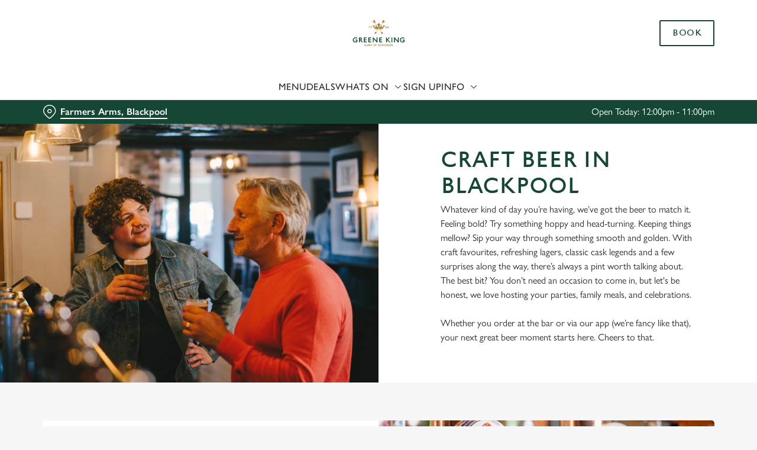

--- FILE ---
content_type: text/html; charset=utf-8
request_url: https://www.greeneking.co.uk/pubs/lancashire/farmers-arms/our-beers
body_size: 32405
content:
<!doctype html><html lang="en" ><head><meta charset="utf-8"/><meta http-equiv="X-UA-Compatible" content="IE=edge"/><meta name="viewport" content="width=device-width,initial-scale=1"/><title>Our Beers at the Farmers Arms, Blackpool</title>
<link href="https://consent.cookiebot.com" rel="preconnect">
<link rel="dns-prefetch" href="https://sdk.woosmap.com">
<meta name="description" content="Whatever kind of day you’re having, we’ve got the beer to match it. Feeling bold? Try something hoppy and head-turning. With craft favourites, refreshing lagers, classic cask legends and a few surprises along the way, there’s always a pint worth talking about. ">
<meta name="keywords" content="craft beer in Blackpool ">
<meta name="robots" content="follow,index">
<meta property="og:title" content="Our Beers at the Farmers Arms, Blackpool">
<meta property="og:description" content="Whatever kind of day you’re having, we’ve got the beer to match it. Feeling bold? Try something hoppy and head-turning. With craft favourites, refreshing lagers, classic cask legends and a few surprises along the way, there’s always a pint worth talking about. ">
<meta property="og:image" content="https://gkbr-p-001.sitecorecontenthub.cloud/api/public/content/321929ed963f4e97aeae26d1c0c9bcdd?v=191d665f">
<meta property="google-site-verification" content>
<link rel="shortcut icon" type="image/x-icon" href="https://gkbr-p-001.sitecorecontenthub.cloud/api/public/content/085a1052fab64c3c8c2e67c5f70ae3ba?v=3927d8e1">
<link rel="apple-touch-icon" href="https://gkbr-p-001.sitecorecontenthub.cloud/api/public/content/085a1052fab64c3c8c2e67c5f70ae3ba?v=3927d8e1">
<link rel="canonical" href="https://www.greeneking.co.uk/pubs/lancashire/farmers-arms/our-beers">
<link rel="preload" href="https://gkbr-p-001.sitecorecontenthub.cloud/api/public/content/8fa07292c8e644abbebbb08c9abad8ef?v=3541283a&t=s445" fetchpriority="high" as="image" media="(max-width: 430px)">
<link rel="preload" href="https://gkbr-p-001.sitecorecontenthub.cloud/api/public/content/8fa07292c8e644abbebbb08c9abad8ef?v=3541283a&t=s768" fetchpriority="high" as="image" media="(min-width: 431px) and (max-width: 767px)">
<link rel="preload" href="https://gkbr-p-001.sitecorecontenthub.cloud/api/public/content/5b2bc72bfeb14a22a51fb83b9bcef214?v=cd4d5812&t=mibSplitTablet" fetchpriority="high" as="image" media="(min-width: 768px) and (max-width: 1023px)">
<link rel="preload" href="https://gkbr-p-001.sitecorecontenthub.cloud/api/public/content/0de10a5cace54ed0a8d003743a0ddefd?v=df3e9ff7&t=w840" fetchpriority="high" as="image" media="(min-width: 1024px) and (max-width: 1539px)">
<link rel="preload" href="https://gkbr-p-001.sitecorecontenthub.cloud/api/public/content/0de10a5cace54ed0a8d003743a0ddefd?v=df3e9ff7&t=w960" fetchpriority="high" as="image" media="(min-width: 1540px)">
<link rel="preload" href="https://www.googletagmanager.com/gtm.js?id=GTM-PXJ887T" as="script">
<script>
            window.dataLayer = [{
              'event': 'page_view',
              'brand_name' : 'GreeneKing',
              'brand_segment': `Proper Locals`,
              'division': `Greene King Pubs`,
              'house_name': `Farmers Arms`,
              'house_id': '7761',
              'hotel_flag' : 'false',
              'sports_flag' : 'true',
              'timestamp': '2026-01-22 01:35:08',
              'full_url': 'https://www.greeneking.co.uk/pubs/lancashire/farmers-arms/our-beers',
              'page_category': 'our beers',
              'top_level_page_category': 'our beers',
            }];
            </script>
<script>
            const displayCookieBanner = () => {
              document.querySelector('#CybotCookiebotDialog')?.setAttribute('style', 'opacity:1;');
              window.removeEventListener('mousemove', displayCookieBanner);
              window.removeEventListener('touchmove', displayCookieBanner);
              window.removeEventListener('keydown', displayCookieBanner);
            };
            window.addEventListener('CookiebotOnDialogInit', () => {
              if (Cookiebot.getDomainUrlParam('CookiebotScan') === 'true') {
                Cookiebot.setOutOfRegion();
              }
            });
            window.addEventListener('CookiebotOnDialogDisplay', () => {
              window.addEventListener(
                'CookiebotOnDecline',
                () => {
                  window.location.reload();
                },
                {
                  passive: false,
                  once: true,
                }
              );
              document
                .querySelector('#CybotCookiebotDialogBodyLevelButtonLevelOptinAllowallSelection')
                .addEventListener(
                  'click',
                  () => {
                    window.addEventListener('CookiebotOnAccept', () => {
                      window.location.reload();
                    },
                    {
                      passive: false,
                      once: true,
                    });
                  },
                  {
                    passive: false,
                    once: true,
                  }
                );

              if (Cookiebot.consentID !== '0') {
                displayCookieBanner();
              } else {
                window.addEventListener('mousemove', displayCookieBanner, {
                  once: true,
                });
                window.addEventListener('touchmove', displayCookieBanner, {
                  once: true,
                });
                window.addEventListener('keydown', displayCookieBanner, {
                  once: true,
                });
              }
            });
            </script>
<script type="application/ld+json">{
  "@type": "BreadcrumbList",
  "itemListElement": [
    {
      "@type": "ListItem",
      "position": 1,
      "item": {
        "@id": "https://www.greeneking.co.uk/",
        "name": "home"
      }
    },
    {
      "@type": "ListItem",
      "position": 2,
      "item": {
        "@id": "https://www.greeneking.co.uk/pubs-near-me",
        "name": "Pubs near me"
      }
    },
    {
      "@type": "ListItem",
      "position": 3,
      "item": {
        "@id": "https://www.greeneking.co.uk/pubs/lancashire/farmers-arms",
        "name": "Farmers Arms"
      }
    },
    {
      "@type": "ListItem",
      "position": 4,
      "item": {
        "@id": "https://www.greeneking.co.uk/pubs/lancashire/farmers-arms/our-beers",
        "name": "Our beers"
      }
    }
  ],
  "@context": "https://schema.org/"
}</script>
<script type="text/javascript">!function(){
   var src = "//c.webtrends-optimize.com/acs/accounts/0831ea2e-8b2b-4e2f-9b81-53ad542c8e3b/js/wt.js";
   var timeout = 2000; // 2 seconds 
   var css={add:function(c, id){if(c instanceof Array){c=c.join(' ')}var a=document.getElementsByTagName('head')[0],b=document.createElement('style');b.type='text/css';if(id){b.id=id;}if(b.styleSheet){b.styleSheet.cssText=c}else{b.appendChild(document.createTextNode(c))}a.appendChild(b)}, del:function(id){var el=document.getElementById(id); if(el){el.parentNode.removeChild(el)}}}; 
   var cssid = 'wt_tagHide'; 
   css.add('body { opacity: 0.000001 !important; }', cssid); 
   var sc = document.createElement('script');
   window.WT_ABORT = 0;
   sc.src = src;
   sc.onload = function(){ 
      window.WT_ABORT = -1; 
      css.del(cssid); 
   };
   sc.onerror = function(){
      window.WT_ABORT = 1;
      css.del(cssid); 
   };
   document.getElementsByTagName('head')[0].appendChild(sc);
   setTimeout(function(){
      if(window.WT_ABORT !== -1) window.WT_ABORT = 1; 
      css.del(cssid);
   }, timeout);
}();</script>
<script>(function(w,d,s,l,i){w[l]=w[l]||[];w[l].push({'gtm.start':
new Date().getTime(),event:'gtm.js'});var f=d.getElementsByTagName(s)[0],
j=d.createElement(s),dl=l!='dataLayer'?'&l='+l:'';j.async=true;j.src=
'https://www.googletagmanager.com/gtm.js?id='+i+dl;f.parentNode.insertBefore(j,f);
})(window,document,'script','dataLayer','GTM-PXJ887T');</script>
<script>  (function(h,o,u,n,d) {
    h=h[d]=h[d]||{q:[],onReady:function(c){h.q.push(c)}}
    d=o.createElement(u);d.async=1;d.src=n
    n=o.getElementsByTagName(u)[0];n.parentNode.insertBefore(d,n)
  })(window,document,'script','https://www.datadoghq-browser-agent.com/us1/v6/datadog-rum.js','DD_RUM')
  window.DD_RUM.onReady(function() {
    window.DD_RUM.init({
      clientToken: 'pub6b52ac9e78ee2d140f02a6bfa4ae986f',
      applicationId: '167ead67-e581-4d24-a6fa-c34c929a8427',
      // `site` refers to the Datadog site parameter of your organization
      // see https://docs.datadoghq.com/getting_started/site/
      site: 'datadoghq.com',
      service: 'web',
      env: 'prod',
      // Specify a version number to identify the deployed version of your application in Datadog
      // version: '1.0.0',
      sessionSampleRate: 10,
      sessionReplaySampleRate: 0,
      defaultPrivacyLevel: 'mask-user-input',
    });
  })</script>
<script src="https://www.datadoghq-browser-agent.com/us1/v6/datadog-logs.js" type="text/javascript"></script>
<script>window.DD_LOGS.onReady(function() {
    window.DD_LOGS.init({
      clientToken: "pub9b585a9f30310536b37e99ffd1e4da4e",
      site: "datadoghq.com",
      forwardErrorsToLogs: true,
      forwardConsoleLogs: ["warn"],
      sessionSampleRate: 100,
    });
  })</script><link href="/dist/gk-jss-app/css/GreeneKing-_GreeneKing-scss.69acd08b.css" rel="stylesheet"><noscript><style>html {
          opacity: 1 !important;
        }

        #root {
          display: none;
        }

        .noscript-main {
          position: fixed;
          top: 0;
          left: 0;
          width: 100%;
          height: 100%;
          background-color: #1a3d42;
          display: flex;
          align-items: center;
          justify-content: center;
          flex-direction: column;
        }

        .noscript-main__wrapper {
          padding: 15px 25px;
          border: 2px solid rgba(255, 255, 255, 0.1);
          border-radius: 5px;
          display: flex;
          align-items: center;

          @media (min-width: 768px) {
            padding: 30px 50px;
          }
        }

        .noscript-main svg {
          width: 75px;
          margin-right: 30px;
        }

        .noscript-main__title {
          font-size: 18px;
          color: #fff;
          font-family: sans-serif;
          font-weight: 300;
          text-align: left;
          margin: 0;
        }

        .noscript-main__title span {
          display: block;
          margin-bottom: 15px;
          font-size: 24px;
          font-weight: 600;

          @media (min-width: 768px) {
            font-size: 32px;
          }
        }</style></noscript><script defer="defer" src="/dist/gk-jss-app/js/chunk-vendors.62a67816.js"></script><script defer="defer" src="/dist/gk-jss-app/js/app.7552e929.js"></script><link href="/dist/gk-jss-app/css/chunk-vendors.516ad2d4.css" rel="stylesheet"><link href="/dist/gk-jss-app/css/app.975ad8dc.css" rel="stylesheet"></head><body  class="theme-corporate-venue" id="GreeneKing"><noscript data-hid="6d8c53b"><iframe src="https://www.googletagmanager.com/ns.html?id=GTM-PXJ887T"
height="0" width="0" style="display:none;visibility:hidden"></iframe></noscript><noscript><div class="noscript-main"><div class="noscript-main__wrapper"><svg viewBox="0 0 128 128"><path fill="#fff" d="M2 1v125h125V1H2zm66.119 106.513c-1.845 3.749-5.367 6.212-9.448 7.401-6.271 1.44-12.269.619-16.731-2.059-2.986-1.832-5.318-4.652-6.901-7.901l9.52-5.83c.083.035.333.487.667 1.071 1.214 2.034 2.261 3.474 4.319 4.485 2.022.69 6.461 1.131 8.175-2.427 1.047-1.81.714-7.628.714-14.065C58.433 78.073 58.48 68 58.48 58h11.709c0 11 .06 21.418 0 32.152.025 6.58.596 12.446-2.07 17.361zm48.574-3.308c-4.07 13.922-26.762 14.374-35.83 5.176-1.916-2.165-3.117-3.296-4.26-5.795 4.819-2.772 4.819-2.772 9.508-5.485 2.547 3.915 4.902 6.068 9.139 6.949 5.748.702 11.531-1.273 10.234-7.378-1.333-4.986-11.77-6.199-18.873-11.531-7.211-4.843-8.901-16.611-2.975-23.335 1.975-2.487 5.343-4.343 8.877-5.235l3.688-.477c7.081-.143 11.507 1.727 14.756 5.355.904.916 1.642 1.904 3.022 4.045-3.772 2.404-3.76 2.381-9.163 5.879-1.154-2.486-3.069-4.046-5.093-4.724-3.142-.952-7.104.083-7.926 3.403-.285 1.023-.226 1.975.227 3.665 1.273 2.903 5.545 4.165 9.377 5.926 11.031 4.474 14.756 9.271 15.672 14.981.882 4.916-.213 8.105-.38 8.581z"></path></svg><p class="noscript-main__title"><span>Unfortunately,</span> You need to enable JavaScript to run this app.</p></div></div></noscript><div id="root" tabindex="-1"><!--[--><a class="skip-link no-underline var-dark" href="#content"><span class="skip-link__text">Skip to content</span></a><header id="top" class="site-wrapper site-wrapper--header" tabindex="-1"><!--[--><div class="fixed-promo-message-container"><!----><!----></div><div class="main-header"><div class="main-header__top container"><div><button data-test-id="open-mobile-menu-btn" class="mobile-menu__btn" aria-expanded="false" aria-label="Open"><i class="icon icon-Menu" aria-hidden="true"></i></button><!----></div><div class="main-header__top-buttons"><div class="main-header__logo"><a href="/pubs/lancashire/farmers-arms" class="main-header__link no-underline" data-test-id="logo"><img src="https://gkbr-p-001.sitecorecontenthub.cloud/api/public/content/6984103c94b84db188339c0fb67e405e?v=2805d081" width="1200" height="800" alt="Greene King Logo" title="Return to homepage" fetchpriority="high"></a></div><!--[--><a href="/pubs/lancashire/farmers-arms/book" class="btn no-transition btn--secondary main-header__button" target="_self" data-booking-block aria-label="Book" data-cta-text-short="Book" data-cta-text-long="Book a Table" data-test-id="book-table-cta-single-button"><!--[-->Book <!----><!--]--><!----></a><!--]--></div></div><nav class="desktop-menu"><div class="desktop-menu__top container"><ul class="desktop-menu__menu-list"><!--[--><li><a href="/pubs/lancashire/farmers-arms/menu" class="desktop-menu__nav-item desktop-menu__nav-item--link no-underline" target="_self" tabindex="0" data-test-id="nav-item-0">Menu</a></li><li><a href="/pubs/lancashire/farmers-arms/deals" class="desktop-menu__nav-item desktop-menu__nav-item--link no-underline" target="_self" tabindex="0" data-test-id="nav-item-1">Deals</a></li><li><button class="desktop-menu__nav-item desktop-menu__nav-item--has-subitems" tabindex="0" aria-expanded="false" data-test-id="nav-item-2"><span>Whats On</span><i class="icon icon-Down" aria-hidden="true"></i></button></li><li><a href="/pubs/lancashire/farmers-arms/sign-up" class="desktop-menu__nav-item desktop-menu__nav-item--link no-underline" target="_self" tabindex="0" data-test-id="nav-item-3">Sign Up</a></li><li><button class="desktop-menu__nav-item desktop-menu__nav-item--has-subitems" tabindex="0" aria-expanded="false" data-test-id="nav-item-4"><span>Info</span><i class="icon icon-Down" aria-hidden="true"></i></button></li><!--]--></ul><!--[--><!--]--></div><div class="desktop-menu__mega-nav"><div name="mega-nav-transition" mode="out-in" class="desktop-menu__wrapper"><!----><!----><ul style="" data-index="2" class="desktop-menu__container--2-items-featured-item desktop-menu__container container" aria-label="Navigation columns"><!--[--><li class="desktop-menu__column"><div class="mega-nav-column"><!----><span id="column-0-sr-label" class="sr-only">Navigation column 1 of 2 </span><ul class="mega-nav-column__container" aria-labelledby="column-0-sr-label"><!--[--><li class="mega-nav-column__item"><a href="/pubs/lancashire/farmers-arms/sports/fixtures" class="nav-item no-underline nav-item--image-top" target="_self" data-test-id="mega-nav-item-0"><div class="nav-item__image-wrapper" aria-hidden="true"><picture loading="lazy"><!----><source srcset="https://gkbr-p-001.sitecorecontenthub.cloud/api/public/content/4d63619e34dc43aebb636f49773079e7?v=9a8b81c3&amp;t=nav400" media="(min-width: 1024px)" width="1540" height="1540"><source srcset="https://gkbr-p-001.sitecorecontenthub.cloud/api/public/content/4d63619e34dc43aebb636f49773079e7?v=9a8b81c3&amp;t=nav400" media="(min-width: 768px)" width="1024" height="1024"><source srcset="https://gkbr-p-001.sitecorecontenthub.cloud/api/public/content/4d63619e34dc43aebb636f49773079e7?v=9a8b81c3&amp;t=nav400" media="(min-width: 431px)" width="768" height="768"><img src="https://gkbr-p-001.sitecorecontenthub.cloud/api/public/content/4d63619e34dc43aebb636f49773079e7?v=9a8b81c3&amp;t=nav400" alt="Greene_King_250523_430.jpg" draggable="false" width="430" height="430" fetchpriority="low"></picture></div><div class="nav-item__content"><span class="nav-item__title" tabindex="-1">View our fixtures</span><!----></div></a></li><!--]--></ul></div></li><li class="desktop-menu__column"><div class="mega-nav-column"><!----><span id="column-1-sr-label" class="sr-only">Navigation column 2 of 2 </span><ul class="mega-nav-column__container" aria-labelledby="column-1-sr-label"><!--[--><li class="mega-nav-column__item"><a href="/pubs/lancashire/farmers-arms/whats-on" class="nav-item no-underline nav-item--image-top" target="_self" data-test-id="mega-nav-item-0"><div class="nav-item__image-wrapper" aria-hidden="true"><picture loading="lazy"><!----><source srcset="https://gkbr-p-001.sitecorecontenthub.cloud/api/public/content/9b6d869f1d174634b8c140855a8222d2?v=25f3b1f9&amp;t=nav400" media="(min-width: 1024px)" width="1540" height="1540"><source srcset="https://gkbr-p-001.sitecorecontenthub.cloud/api/public/content/9b6d869f1d174634b8c140855a8222d2?v=25f3b1f9&amp;t=nav400" media="(min-width: 768px)" width="1024" height="1024"><source srcset="https://gkbr-p-001.sitecorecontenthub.cloud/api/public/content/9b6d869f1d174634b8c140855a8222d2?v=25f3b1f9&amp;t=nav400" media="(min-width: 431px)" width="768" height="768"><img src="https://gkbr-p-001.sitecorecontenthub.cloud/api/public/content/9b6d869f1d174634b8c140855a8222d2?v=25f3b1f9&amp;t=nav400" alt="AdobeStock_516312927.jpeg" draggable="false" width="430" height="430" fetchpriority="low"></picture></div><div class="nav-item__content"><span class="nav-item__title" tabindex="-1">View our events</span><!----></div></a></li><!--]--></ul></div></li><!--]--><li class="desktop-menu__featured-item"><section class="featured-item var-dark"><div class="featured-item__img"><picture class="featured-item__pic" loading="lazy"><source srcset="https://gkbr-p-001.sitecorecontenthub.cloud/api/public/content/8c674339fe0649468ca5dc303c23d902?v=4cc0034b&amp;t=s610" media="(min-width: 1540px)" width="1920" height="1920"><source srcset="https://gkbr-p-001.sitecorecontenthub.cloud/api/public/content/8c674339fe0649468ca5dc303c23d902?v=4cc0034b&amp;t=s610" media="(min-width: 1024px)" width="1540" height="1540"><source srcset="https://gkbr-p-001.sitecorecontenthub.cloud/api/public/content/8c674339fe0649468ca5dc303c23d902?v=4cc0034b&amp;t=w960" media="(min-width: 768px)" width="1024" height="1024"><source srcset="https://gkbr-p-001.sitecorecontenthub.cloud/api/public/content/8c674339fe0649468ca5dc303c23d902?v=4cc0034b&amp;t=w715" media="(min-width: 431px)" width="768" height="768"><img src="https://gkbr-p-001.sitecorecontenthub.cloud/api/public/content/8c674339fe0649468ca5dc303c23d902?v=4cc0034b&amp;t=w360" alt="A mixed group of people holding a drink and cheering." draggable="false" width="430" height="430" fetchpriority="low"></picture></div><div class="featured-item__content"><p class="featured-item__heading font-m">Live sport</p><p class="featured-item__description">Book a table for all the top sporting action, from footy to rugby, F1, darts and more! Don&#39;t miss out.</p><a href="/pubs/lancashire/farmers-arms/sports" class="btn no-transition btn--secondary featured-item__cta"><!--[-->Secure your seat <!----><!--]--><!----></a></div></section></li></ul><!----><ul style="" data-index="4" class="desktop-menu__container--1-item-featured-item desktop-menu__container container" aria-label="Navigation columns"><!--[--><li class="desktop-menu__column"><div class="mega-nav-column"><!----><span id="column-0-sr-label" class="sr-only">Navigation column 1 of 1 </span><ul class="mega-nav-column__container" aria-labelledby="column-0-sr-label"><!--[--><li class="mega-nav-column__item"><a href="/pubs/lancashire/farmers-arms/find-us" class="nav-item no-underline nav-item--image-top" target="_self" data-test-id="mega-nav-item-0"><div class="nav-item__image-wrapper" aria-hidden="true"><picture loading="lazy"><!----><source srcset="https://gkbr-p-001.sitecorecontenthub.cloud/api/public/content/7d3cb62a4c0741feadc7e09843d42b5c?v=45c53fac&amp;t=nav400" media="(min-width: 1024px)" width="1540" height="1540"><source srcset="https://gkbr-p-001.sitecorecontenthub.cloud/api/public/content/7d3cb62a4c0741feadc7e09843d42b5c?v=45c53fac&amp;t=nav400" media="(min-width: 768px)" width="1024" height="1024"><source srcset="https://gkbr-p-001.sitecorecontenthub.cloud/api/public/content/7d3cb62a4c0741feadc7e09843d42b5c?v=45c53fac&amp;t=nav400" media="(min-width: 431px)" width="768" height="768"><img src="https://gkbr-p-001.sitecorecontenthub.cloud/api/public/content/7d3cb62a4c0741feadc7e09843d42b5c?v=45c53fac&amp;t=nav400" alt="Two people inside a pub bar area, one of them holding a glass of Level Head IPA and the other holding a glass of Hazy Day IPA." draggable="false" width="430" height="430" fetchpriority="low"></picture></div><div class="nav-item__content"><span class="nav-item__title" tabindex="-1">Find Us</span><!----></div></a></li><!--]--></ul></div></li><!--]--><li class="desktop-menu__featured-item"><section class="featured-item var-dark"><div class="featured-item__img"><picture class="featured-item__pic" loading="lazy"><source srcset="https://gkbr-p-001.sitecorecontenthub.cloud/api/public/content/2ab81aacbe4444a397f61b96e489f05e?v=f5c7e7f0&amp;t=s610" media="(min-width: 1540px)" width="1920" height="1920"><source srcset="https://gkbr-p-001.sitecorecontenthub.cloud/api/public/content/2ab81aacbe4444a397f61b96e489f05e?v=f5c7e7f0&amp;t=w840" media="(min-width: 1024px)" width="1540" height="1540"><source srcset="https://gkbr-p-001.sitecorecontenthub.cloud/api/public/content/2ab81aacbe4444a397f61b96e489f05e?v=f5c7e7f0&amp;t=w960" media="(min-width: 768px)" width="1024" height="1024"><source srcset="https://gkbr-p-001.sitecorecontenthub.cloud/api/public/content/2ab81aacbe4444a397f61b96e489f05e?v=f5c7e7f0&amp;t=w715" media="(min-width: 431px)" width="768" height="768"><img src="https://gkbr-p-001.sitecorecontenthub.cloud/api/public/content/2ab81aacbe4444a397f61b96e489f05e?v=f5c7e7f0&amp;t=w360" alt="An image of 2 friends sat within the interior seating area enjoying various drinks." draggable="false" width="430" height="430" fetchpriority="low"></picture></div><div class="featured-item__content"><p class="featured-item__heading font-m">Got a question?</p><p class="featured-item__description">Find answers to our most commonly asked questions here.</p><a href="/pubs/lancashire/farmers-arms/faqs" class="btn no-transition btn--secondary featured-item__cta"><!--[-->View our FAQs <!----><!--]--><!----></a></div></section></li></ul></div></div></nav></div><section class="pub-info-bar show-on-load"><div class="pub-info-bar__container container"><div class="var-dark pub-info-bar__text-container"><button class="pub-info-bar__pub-info" aria-expanded="false" aria-label="Farmers Arms, Blackpool - click to change location"><i class="icon icon-Location" aria-hidden="true"></i><span class="pub-info-bar__pub-info-link">Farmers Arms, Blackpool</span></button><div class="pub-info-bar__opening-hours">Open Today: 12:00pm - 11:00pm</div></div><!----><!----><!----></div></section><!--]--><!----></header><!--[--><!--]--><main id="content" class="site-wrapper site-wrapper--main" tabindex="-1"><!--[--><section class="mib show-on-load mib--full-width mib--text-right mib--text-mob-bottom mib--bg-split"><div class=""><div class=""><div class="col-12"><div class="mib__container"><div class="mib__background"><picture class="mib__picture"><source srcset="https://gkbr-p-001.sitecorecontenthub.cloud/api/public/content/0de10a5cace54ed0a8d003743a0ddefd?v=df3e9ff7&amp;t=w960" media="(min-width: 1540px)" width="1920" height="1920"><source srcset="https://gkbr-p-001.sitecorecontenthub.cloud/api/public/content/0de10a5cace54ed0a8d003743a0ddefd?v=df3e9ff7&amp;t=w840" media="(min-width: 1024px)" width="1540" height="1540"><source srcset="https://gkbr-p-001.sitecorecontenthub.cloud/api/public/content/5b2bc72bfeb14a22a51fb83b9bcef214?v=cd4d5812&amp;t=mibSplitTablet" media="(min-width: 768px)" width="1024" height="1024"><source srcset="https://gkbr-p-001.sitecorecontenthub.cloud/api/public/content/8fa07292c8e644abbebbb08c9abad8ef?v=3541283a&amp;t=s768" media="(min-width: 431px)" width="768" height="768"><img src="https://gkbr-p-001.sitecorecontenthub.cloud/api/public/content/8fa07292c8e644abbebbb08c9abad8ef?v=3541283a&amp;t=s445" alt="Two men are stood at a bar, holding pints of beer and enjoying conversation." draggable="false" width="430" height="430" fetchpriority="high"></picture></div><div class="mib__text"><h1 class="mib__heading">Craft beer in Blackpool</h1><!----><p class="mib__desc">Whatever kind of day you&rsquo;re having, we&rsquo;ve got the beer to match it. Feeling bold? Try something hoppy and head-turning. Keeping things mellow? Sip your way through something smooth and golden. With craft favourites, refreshing lagers, classic cask legends and a few surprises along the way, there&rsquo;s always a pint worth talking about. The best bit? You don&rsquo;t need an occasion to come in, but let's be honest, we love hosting your parties, family meals, and celebrations.&nbsp;<br />
<br />
Whether you order at the bar or via our app (we&rsquo;re fancy like that), your next great beer moment starts here. Cheers to that.</p><!--[--><!--]--><!----></div></div></div></div></div></section><section class="mib show-on-load mib--margin-btm mib--text-left mib--text-mob-bottom mib--bg-split"><div class="container"><div class="row"><div class="col-12"><div class="mib__container"><div class="mib__background"><picture class="mib__picture"><!----><source srcset="https://gkbr-p-001.sitecorecontenthub.cloud/api/public/content/4846b4e80b30452480118f36f8dcf0f1?v=5c8f49de&amp;t=w840" media="(min-width: 1024px)" width="1540" height="1540"><source srcset="https://gkbr-p-001.sitecorecontenthub.cloud/api/public/content/5436da20aefc457bb83722f7dd5509a7?v=7af1e2af&amp;t=mibSplitTablet" media="(min-width: 768px)" width="1024" height="1024"><source srcset="https://gkbr-p-001.sitecorecontenthub.cloud/api/public/content/bee3971376b94b1faf9e2166f00b8cb4?v=debb76a6&amp;t=s768" media="(min-width: 431px)" width="768" height="768"><img src="https://gkbr-p-001.sitecorecontenthub.cloud/api/public/content/bee3971376b94b1faf9e2166f00b8cb4?v=debb76a6&amp;t=s445" alt="GK_PL_Product_Advertising_Peroni_SS24_2024_2.jpg" draggable="false" width="430" height="430" fetchpriority="high"></picture></div><div class="mib__text"><h2 class="mib__heading">Crisp, refreshing, and effortlessly stylish</h2><!----><p class="mib__desc">Crisp, refreshing, and effortlessly stylish - Peroni Nastro Azzurro is always a good choice. And if you’re taking it easy? We've also got the 0% version 'cause it still delivers all the flavour with none of the alcohol.<br />
&nbsp;<br />
More in the mood for something else? From timeless ales to freshly mixed cocktails, smooth wines to softs, we’ve got something for every kind of cheers.<br /></p><!--[--><!--]--><div class="mib__buttons"><a href="/pubs/lancashire/farmers-arms/menu" class="btn no-transition btn--primary" data-test-id="mib-first-link"><!--[-->See our drinks menu <!----><!--]--><!----></a><!----></div></div></div></div></div></div></section><section class="promo-list"><div class="container"><div class="row"><div class="col promo-list__title-container"><div class="promo-list__text"><h2 class="promo-list__title font-l">We also do cask beer</h2></div><!----></div></div><div class="row"><div class="col promo-list__description-container"><div class="promo-list__text"><!----></div></div></div></div><div tabindex="0" class="promo-list__container"><div class="promo-list__items"><!--[--><!--[--><article class="promo-list-item"><div class="promo-list-item__image"><picture class="promo-list-item__pic"><!----><source srcset="https://gkbr-p-001.sitecorecontenthub.cloud/api/public/content/204d3ee4d8284aa6bd83c8a60de8d530?v=8b27ae34&amp;t=s500" media="(min-width: 1024px)" width="500" height="500"><source srcset="https://gkbr-p-001.sitecorecontenthub.cloud/api/public/content/204d3ee4d8284aa6bd83c8a60de8d530?v=8b27ae34&amp;t=s460" media="(min-width: 768px)" width="500" height="500"><source srcset="https://gkbr-p-001.sitecorecontenthub.cloud/api/public/content/5cd8cf8b494e48bd925d1a743d6ee68d?v=729220da&amp;t=s445" media="(min-width: 431px)" width="444" height="444"><img src="https://gkbr-p-001.sitecorecontenthub.cloud/api/public/content/5cd8cf8b494e48bd925d1a743d6ee68d?v=729220da&amp;t=s250" alt="GKIPA Pump &amp; Pint" draggable="false" loading="lazy" width="444" height="444"></picture><!----></div><div class="promo-list-item__content"><h3 class="promo-list-item__heading">Greene King IPA</h3><p class="promo-list-item__text">Our heritage, our passion, your IPA.</p><!----></div></article><!--]--><!--[--><article class="promo-list-item"><div class="promo-list-item__image"><picture class="promo-list-item__pic"><!----><source srcset="https://gkbr-p-001.sitecorecontenthub.cloud/api/public/content/92e3d55ae58647b797e3a071727ae55c?v=264c3403&amp;t=s500" media="(min-width: 1024px)" width="500" height="500"><source srcset="https://gkbr-p-001.sitecorecontenthub.cloud/api/public/content/92e3d55ae58647b797e3a071727ae55c?v=264c3403&amp;t=s460" media="(min-width: 768px)" width="500" height="500"><source srcset="https://gkbr-p-001.sitecorecontenthub.cloud/api/public/content/faa0b4a258a84020a1bbce5323f31972?v=a7434903&amp;t=s445" media="(min-width: 431px)" width="444" height="444"><img src="https://gkbr-p-001.sitecorecontenthub.cloud/api/public/content/faa0b4a258a84020a1bbce5323f31972?v=a7434903&amp;t=s250" alt="Abbot Ale Pump &amp; Pint" draggable="false" loading="lazy" width="444" height="444"></picture><!----></div><div class="promo-list-item__content"><h3 class="promo-list-item__heading">Abbot Ale</h3><p class="promo-list-item__text">From Bury St Edmunds where brewing can be traced back 1,000 years.</p><!----></div></article><!--]--><!--[--><article class="promo-list-item"><div class="promo-list-item__image"><picture class="promo-list-item__pic"><!----><source srcset="https://gkbr-p-001.sitecorecontenthub.cloud/api/public/content/1ddaec97a5d94aa98a58b19acd0e0576?v=34c29df7&amp;t=s500" media="(min-width: 1024px)" width="500" height="500"><source srcset="https://gkbr-p-001.sitecorecontenthub.cloud/api/public/content/1ddaec97a5d94aa98a58b19acd0e0576?v=34c29df7&amp;t=s460" media="(min-width: 768px)" width="500" height="500"><source srcset="https://gkbr-p-001.sitecorecontenthub.cloud/api/public/content/2035c41b626046c9b72928376b9437b5?v=5f9fc5a8&amp;t=s445" media="(min-width: 431px)" width="444" height="444"><img src="https://gkbr-p-001.sitecorecontenthub.cloud/api/public/content/2035c41b626046c9b72928376b9437b5?v=5f9fc5a8&amp;t=s250" alt="A Genevieve. pump with a pint next to it." draggable="false" loading="lazy" width="444" height="444"></picture><!----></div><div class="promo-list-item__content"><h3 class="promo-list-item__heading">Genevieve</h3><p class="promo-list-item__text">A collaboration with Thornbridge brewery - a hop-forward cask beer with a clean, crisp body</p><!----></div></article><!--]--><!--]--></div></div></section><section class="mib show-on-load mib--margin-btm mib--text-left mib--text-mob-bottom mib--bg-split"><div class="container"><div class="row"><div class="col-12"><div class="mib__container"><div class="mib__background"><picture class="mib__picture"><!----><source srcset="https://gkbr-p-001.sitecorecontenthub.cloud/api/public/content/de1ab63ec5134e97b5290d3b985f09e0?v=9a421b4d&amp;t=w840" media="(min-width: 1024px)" width="1540" height="1540"><source srcset="https://gkbr-p-001.sitecorecontenthub.cloud/api/public/content/5e854c9fd7ad443f95d4642f82044945?v=b72b49e9&amp;t=mibSplitTablet" media="(min-width: 768px)" width="1024" height="1024"><source srcset="https://gkbr-p-001.sitecorecontenthub.cloud/api/public/content/9076d5dd40534e97b57abe4f20ccb6ab?v=e2941098&amp;t=s768" media="(min-width: 431px)" width="768" height="768"><img src="https://gkbr-p-001.sitecorecontenthub.cloud/api/public/content/9076d5dd40534e97b57abe4f20ccb6ab?v=e2941098&amp;t=s445" alt="A Guinness can next to a pint of beer on a wooden table of a pub" draggable="false" loading="lazy" width="430" height="430" fetchpriority="low"></picture></div><div class="mib__text"><h2 class="mib__heading">How low can you go?</h2><!----><p class="mib__desc">We get asked this a lot (kind of) and look, we love a boozy pint as much as the next pub, but sometimes we understand you're just after the taste. Enter our brilliant no &amp; low range - perfect for school nights, work lunches, or being the responsible one (everyone's got to do it). Think all the refreshing fizz, zingy flavour and ice-cold satisfaction, with any of the worry. Whether you're cutting back, want a day off, or just fancy something a little lighter, we've got you covered. And yes, you can still order it like a legend at the bar or from your phone.</p><!--[--><!--]--><div class="mib__buttons"><a href="/pubs/lancashire/farmers-arms/alcohol-free" class="btn no-transition btn--primary" data-test-id="mib-first-link"><!--[-->Explore the Lighter Side <!----><!--]--><!----></a><!----></div></div></div></div></div></div></section><section class="mib show-on-load mib--margin-btm mib--text-right mib--text-mob-bottom mib--bg-split"><div class="container"><div class="row"><div class="col-12"><div class="mib__container"><div class="mib__background"><picture class="mib__picture"><!----><source srcset="https://gkbr-p-001.sitecorecontenthub.cloud/api/public/content/446d92bfe6ee4f3c8a44874cbc5576b0?v=5799d019&amp;t=w840" media="(min-width: 1024px)" width="1540" height="1540"><source srcset="https://gkbr-p-001.sitecorecontenthub.cloud/api/public/content/1b0503b4b3704090a126833b72d05a0d?v=bae7d1ec&amp;t=mibSplitTablet" media="(min-width: 768px)" width="1024" height="1024"><source srcset="https://gkbr-p-001.sitecorecontenthub.cloud/api/public/content/b855e601c59f443f95169199d172841f?v=5780b617&amp;t=s768" media="(min-width: 431px)" width="768" height="768"><img src="https://gkbr-p-001.sitecorecontenthub.cloud/api/public/content/b855e601c59f443f95169199d172841f?v=5780b617&amp;t=s445" alt="An exterior image of people stood enjoying drinks during the Q3 Happy Hour Event." draggable="false" loading="lazy" width="430" height="430" fetchpriority="low"></picture></div><div class="mib__text"><h2 class="mib__heading">We&#39;re more than just beer</h2><!----><p class="mib__desc">Sure, we love our beers but we don’t stop there. Whether you’re in the mood for a sunny cider, a fancy G&amp;T, a cocktail, or just something soft and sparkling, our drinks list is stacked like a well-poured pint. We’ve got crowd-pleasers, showstoppers and everything in between, so no matter your mood, there’s something waiting behind the bar. Fancy ordering without leaving your seat? Tap the app and let the good times come to you. Because at our place, the only thing better than choice… is another round.</p><!--[--><!--]--><div class="mib__buttons"><a href="/pubs/lancashire/farmers-arms/menu" class="btn no-transition btn--primary" data-test-id="mib-first-link"><!--[-->View our menu <!----><!--]--><!----></a><!----></div></div></div></div></div></div></section><section class="accordion-block"><div class="container"><div class="row"><div class="col-lg-8 offset-lg-2"><h2 class="accordion-block__title font-l">Terms &amp; Conditions</h2><ul class="accordion-block__list"><!----></ul></div></div></div></section><!--]--></main><footer class="site-wrapper site-wrapper--footer"><!--[--><section class="newsletter-block"><div class="container"><div class="newsletter-block__wrapper"><!--[--><div class="newsletter-block__rich-text"><div><h2>Sign up to marketing</h2>
<p>Sign up to hear about the latest news and updates.</p></div></div><form class="newsletter-block__email-form" novalidate><div class="newsletter-block__email-form-wrapper"><label for="newsletter-140098" class="form-label">Email* </label><input id="newsletter-140098" value="" class="newsletter-block__input" name="email" type="email" aria-required="true" aria-invalid="false" aria-label="Email" placeholder="Enter your email address"><!----></div><button type="submit" class="btn no-transition btn--primary btn newsletter-block__submit" aria-label="SIGN UP" aria-disabled="false"><!--[-->SIGN UP <!----><!--]--><!----></button><!----></form><!--]--></div></div><!----></section><section class="awards-carousel"><div class="container"><!----></div></section><section class="main-footer var-dark"><div class="main-footer-top"><div class="container"><div class="row"><div class="col-12 col-md-4 col-lg-3 col-xl-3 col-xxl-2 main-footer-top__logo-wrapper"><img class="main-footer-top__logo" src="https://gkbr-p-001.sitecorecontenthub.cloud/api/public/content/fa57d5a6e9204231ac057a5065614716?v=3c69f50c" alt="Greene King Logo" height="50" width="94" loading="lazy"></div><div class="col-12 col-md-7 offset-md-1 col-lg-3 offset-lg-0 col-xl-2 offset-xl-1 col-xxl-2 offset-xxl-2"><div class="main-footer-top__contact-wrapper"><div class="main-footer-top__phone"><h2 class="main-footer-top__label font-s"><i class="icon icon-Phone" aria-hidden="true"></i> Call Us</h2><a class="main-footer-top__link main-footer-top__link--desktop inverted-underline" href="tel:+441253407215" data-test-id="main-footer-call-us-link"><!---->+44 1253 407 215</a></div><div class="main-footer-top__location"><h2 class="main-footer-top__label font-s main-footer-top__label--with-margin"><i class="icon icon-Location" aria-hidden="true"></i> Location</h2><div class="main-footer-top__link main-footer-top__link--desktop inverted-underline"><!--[--><!--[--><span>570 Lytham Road</span><br><!--]--><!--[--><span>Blackpool</span><br><!--]--><!--[--><span>Lancashire</span><br><!--]--><!--[--><span>England</span><br><!--]--><!--[--><span>FY4 1RF</span><!----><!--]--><!--]--></div></div></div></div><div class="col-12 col-md-12 col-lg-3 col-xl-3 col-xxl-3"><div class="main-footer-top__wrapper main-footer-top__contact-wrapper--no-border main-footer-top__contact-wrapper--margin-md"><button class="main-footer-top__label main-footer-top__label--accordion font-s" aria-expanded="false">The Farmers Arms <i class="icon-Up" aria-hidden="true"></i></button><ul class="main-footer-top__items" aria-hidden="true"><!--[--><li class="main-footer-top__item"><a href="/pubs/lancashire/farmers-arms/find-us" class="main-footer-top__link inverted-underline" tabindex="-1" text="Contact Us">Contact Us</a></li><li class="main-footer-top__item"><a href="/pubs/lancashire/farmers-arms/menu" class="main-footer-top__link inverted-underline" tabindex="-1" text="Food and Drink">Food and Drink</a></li><li class="main-footer-top__item"><a href="/pubs/lancashire/farmers-arms/christmas" class="main-footer-top__link inverted-underline" tabindex="-1" text="Christmas">Christmas</a></li><li class="main-footer-top__item"><a class="main-footer-top__link inverted-underline" tabindex="-1" target="_blank" rel="noopener noreferrer" href="https://gk.greatbritishpubcard.co.uk/Gift-Card" text="Gift Cards">Gift Cards</a></li><li class="main-footer-top__item"><a href="/pubs/lancashire/farmers-arms/feedback-survey" class="main-footer-top__link inverted-underline" tabindex="-1" text="Feedback">Feedback</a></li><li class="main-footer-top__item"><a href="/pubs/lancashire/farmers-arms/allergens" class="main-footer-top__link inverted-underline" tabindex="-1" text="Allergens">Allergens</a></li><li class="main-footer-top__item"><a href="/pubs/lancashire/farmers-arms/faqs" class="main-footer-top__link inverted-underline" tabindex="-1" text="Frequently Asked Questions">Frequently Asked Questions</a></li><!--]--></ul></div></div><div class="col-12 col-md-12 col-lg-3 col-xl-3 col-xxl-3"><div class="main-footer-top__wrapper"><button class="main-footer-top__label main-footer-top__label--accordion font-s" aria-expanded="false">Greene King <i class="icon-Up" aria-hidden="true"></i></button><ul class="main-footer-top__items" aria-hidden="true"><!--[--><li class="main-footer-top__item"><a class="main-footer-top__link inverted-underline" tabindex="-1" href="/order-and-pay-app" text="Download the app">Download the app</a></li><li class="main-footer-top__item"><a class="main-footer-top__link inverted-underline" tabindex="-1" href="https://www.greeneking.co.uk/pubs-near-me" text="Our Pubs">Our Pubs</a></li><li class="main-footer-top__item"><a class="main-footer-top__link inverted-underline" tabindex="-1" href="https://www.greeneking.co.uk/our-company" text="Our Company">Our Company</a></li><li class="main-footer-top__item"><a class="main-footer-top__link inverted-underline" tabindex="-1" href="https://jobs.greeneking.co.uk/?utm_source=greene-king-pubs&amp;utm_medium=greene-king-pubs&amp;utm_campaign=brand-website" text="Work With Us">Work With Us</a></li><li class="main-footer-top__item"><a class="main-footer-top__link inverted-underline" tabindex="-1" href="https://www.greeneking.co.uk" text="Back to Greene King Homepage">Back to Greene King Homepage</a></li><!--]--></ul></div><ul class="main-footer-top__socials"><!--[--><li class="main-footer-top__social"><a href="https://www.facebook.com/243938395713057" class="main-footer-top__link inverted-underline" target="_blank" rel="noopener noreferrer" data-test-social="icon-Facebook" aria-label="Facebook"><i class="icon-Facebook" aria-hidden="true"></i></a></li><li class="main-footer-top__social"><a href="https://www.instagram.com/farmersarmsblackpool" class="main-footer-top__link inverted-underline" target="_blank" rel="noopener noreferrer" data-test-social="icon-Instagram" aria-label="Instagram"><i class="icon-Instagram" aria-hidden="true"></i></a></li><!--]--></ul></div></div></div></div><div class="main-footer-bottom"><div class="container"><div class="main-footer-bottom__wrapper"><div class="main-footer-bottom__copyright"><span>© 2026 Farmers Arms</span></div><ul class="main-footer-bottom__legals"><!--[--><li class="main-footer-bottom__legal"><a class="main-footer-bottom__link inverted-underline" href="https://www.greeneking.co.uk/our-company/accessibility-policy" text="Accessibility Policy">Accessibility Policy</a></li><li class="main-footer-bottom__legal"><a class="main-footer-bottom__link inverted-underline" href="https://www.greeneking.co.uk/cookie-policy" text="Cookie Policy">Cookie Policy</a></li><li class="main-footer-bottom__legal"><a class="main-footer-bottom__link inverted-underline" href="https://www.greeneking.co.uk/privacy" text="Privacy Policy">Privacy Policy</a></li><li class="main-footer-bottom__legal"><a class="main-footer-bottom__link inverted-underline" href="https://www.greeneking.co.uk/sitemap" text="Sitemap">Sitemap</a></li><li class="main-footer-bottom__legal"><a class="main-footer-bottom__link inverted-underline" href="https://www.greeneking.co.uk/terms-conditions" text="Terms &amp; Conditions">Terms &amp; Conditions</a></li><!--]--></ul></div></div></div></section><!--]--><button style="display:none;" class="back-to-top-button show-on-load" aria-label="Back to top"><i class="icon icon-Up" aria-hidden="true"></i></button></footer><div class="sr-only" aria-live="assertive" aria-atomic="true"></div><!----><!--]--></div><script type="application/json" id="__JSS_STATE__">{"sitecore":{"context":{"pageEditing":false,"site":{"name":"7761"},"pageState":"normal","language":"en","itemPath":"\u002Fpubs\u002Flancashire\u002Ffarmers-arms\u002Four-beers","Feature.Menus.UseEnterpriseMenuApi":"false","appHostName":"wn1mdwk0006EB","appVersion":"26.0.4","Feature.Venues.ReputationProxyApiUrl":"\u002Fapi\u002Freputation\u002F","schemas":["{\r\n  \"@type\": \"BreadcrumbList\",\r\n  \"itemListElement\": [\r\n    {\r\n      \"@type\": \"ListItem\",\r\n      \"position\": 1,\r\n      \"item\": {\r\n        \"@id\": \"https:\u002F\u002Fwww.greeneking.co.uk\u002F\",\r\n        \"name\": \"home\"\r\n      }\r\n    },\r\n    {\r\n      \"@type\": \"ListItem\",\r\n      \"position\": 2,\r\n      \"item\": {\r\n        \"@id\": \"https:\u002F\u002Fwww.greeneking.co.uk\u002Fpubs-near-me\",\r\n        \"name\": \"Pubs near me\"\r\n      }\r\n    },\r\n    {\r\n      \"@type\": \"ListItem\",\r\n      \"position\": 3,\r\n      \"item\": {\r\n        \"@id\": \"https:\u002F\u002Fwww.greeneking.co.uk\u002Fpubs\u002Flancashire\u002Ffarmers-arms\",\r\n        \"name\": \"Farmers Arms\"\r\n      }\r\n    },\r\n    {\r\n      \"@type\": \"ListItem\",\r\n      \"position\": 4,\r\n      \"item\": {\r\n        \"@id\": \"https:\u002F\u002Fwww.greeneking.co.uk\u002Fpubs\u002Flancashire\u002Ffarmers-arms\u002Four-beers\",\r\n        \"name\": \"Our beers\"\r\n      }\r\n    }\r\n  ],\r\n  \"@context\": \"https:\u002F\u002Fschema.org\u002F\"\r\n}"],"dictionaryPrefix":"|GreeneKingVenue","tenantName":"GreeneKingLive","segment":"Proper Locals","bookingAppUrl":"\u002Fpubs\u002Flancashire\u002Ffarmers-arms\u002Fbook","isBookingAppPage":false,"timeStamp":"2026-01-22 01:35:08Z","brazeSdkKey":"84a1edb4-7010-4692-b1e5-e05e34b494ee","enableContentCard":true,"canonicalUrl":"https:\u002F\u002Fwww.greeneking.co.uk\u002Fpubs\u002Flancashire\u002Ffarmers-arms\u002Four-beers","metaRobots":"follow,index","googleSiteVerification":"","pageScripts":[{"tag":"script","innerHtml":"!function(){\r\n   var src = \"\u002F\u002Fc.webtrends-optimize.com\u002Facs\u002Faccounts\u002F0831ea2e-8b2b-4e2f-9b81-53ad542c8e3b\u002Fjs\u002Fwt.js\";\r\n   var timeout = 2000; \u002F\u002F 2 seconds \r\n   var css={add:function(c, id){if(c instanceof Array){c=c.join(' ')}var a=document.getElementsByTagName('head')[0],b=document.createElement('style');b.type='text\u002Fcss';if(id){b.id=id;}if(b.styleSheet){b.styleSheet.cssText=c}else{b.appendChild(document.createTextNode(c))}a.appendChild(b)}, del:function(id){var el=document.getElementById(id); if(el){el.parentNode.removeChild(el)}}}; \r\n   var cssid = 'wt_tagHide'; \r\n   css.add('body { opacity: 0.000001 !important; }', cssid); \r\n   var sc = document.createElement('script');\r\n   window.WT_ABORT = 0;\r\n   sc.src = src;\r\n   sc.onload = function(){ \r\n      window.WT_ABORT = -1; \r\n      css.del(cssid); \r\n   };\r\n   sc.onerror = function(){\r\n      window.WT_ABORT = 1;\r\n      css.del(cssid); \r\n   };\r\n   document.getElementsByTagName('head')[0].appendChild(sc);\r\n   setTimeout(function(){\r\n      if(window.WT_ABORT !== -1) window.WT_ABORT = 1; \r\n      css.del(cssid);\r\n   }, timeout);\r\n}();","placement":"head","attributes":{"type":"text\u002Fjavascript"}},{"tag":"script","innerHtml":"(function(w,d,s,l,i){w[l]=w[l]||[];w[l].push({'gtm.start':\r\nnew Date().getTime(),event:'gtm.js'});var f=d.getElementsByTagName(s)[0],\r\nj=d.createElement(s),dl=l!='dataLayer'?'&l='+l:'';j.async=true;j.src=\r\n'https:\u002F\u002Fwww.googletagmanager.com\u002Fgtm.js?id='+i+dl;f.parentNode.insertBefore(j,f);\r\n})(window,document,'script','dataLayer','GTM-PXJ887T');","placement":"head","attributes":{}},{"tag":"noscript","innerHtml":"\u003Ciframe src=\"https:\u002F\u002Fwww.googletagmanager.com\u002Fns.html?id=GTM-PXJ887T\"\r\nheight=\"0\" width=\"0\" style=\"display:none;visibility:hidden\"\u003E\u003C\u002Fiframe\u003E","placement":"pbody","attributes":{}},{"tag":"script","innerHtml":"  (function(h,o,u,n,d) {\r\n    h=h[d]=h[d]||{q:[],onReady:function(c){h.q.push(c)}}\r\n    d=o.createElement(u);d.async=1;d.src=n\r\n    n=o.getElementsByTagName(u)[0];n.parentNode.insertBefore(d,n)\r\n  })(window,document,'script','https:\u002F\u002Fwww.datadoghq-browser-agent.com\u002Fus1\u002Fv6\u002Fdatadog-rum.js','DD_RUM')\r\n  window.DD_RUM.onReady(function() {\r\n    window.DD_RUM.init({\r\n      clientToken: 'pub6b52ac9e78ee2d140f02a6bfa4ae986f',\r\n      applicationId: '167ead67-e581-4d24-a6fa-c34c929a8427',\r\n      \u002F\u002F `site` refers to the Datadog site parameter of your organization\r\n      \u002F\u002F see https:\u002F\u002Fdocs.datadoghq.com\u002Fgetting_started\u002Fsite\u002F\r\n      site: 'datadoghq.com',\r\n      service: 'web',\r\n      env: 'prod',\r\n      \u002F\u002F Specify a version number to identify the deployed version of your application in Datadog\r\n      \u002F\u002F version: '1.0.0',\r\n      sessionSampleRate: 10,\r\n      sessionReplaySampleRate: 0,\r\n      defaultPrivacyLevel: 'mask-user-input',\r\n    });\r\n  })","placement":"head","attributes":{}},{"tag":"script","innerHtml":"","placement":"head","attributes":{"src":"https:\u002F\u002Fwww.datadoghq-browser-agent.com\u002Fus1\u002Fv6\u002Fdatadog-logs.js","type":"text\u002Fjavascript"}},{"tag":"script","innerHtml":"window.DD_LOGS.onReady(function() {\r\n    window.DD_LOGS.init({\r\n      clientToken: \"pub9b585a9f30310536b37e99ffd1e4da4e\",\r\n      site: \"datadoghq.com\",\r\n      forwardErrorsToLogs: true,\r\n      forwardConsoleLogs: [\"warn\"],\r\n      sessionSampleRate: 100,\r\n    });\r\n  })","placement":"head","attributes":{}}],"theme":"theme-corporate-venue","brandName":"GreeneKing","woosmapApiKey":"woos-bc5bdec5-08ff-3db9-9de3-50f0cc740a10","favicon":"https:\u002F\u002Fgkbr-p-001.sitecorecontenthub.cloud\u002Fapi\u002Fpublic\u002Fcontent\u002F085a1052fab64c3c8c2e67c5f70ae3ba?v=3927d8e1","venueName":"Farmers Arms","venueId":"7761","rawVenueId":"7761","venueLocation":"Blackpool","marketingBrandName":"Proper Locals","division":"Greene King Pubs","venueCountry":"England","locationKey":"7761","venueOrigin":"https:\u002F\u002Fwww.greeneking.co.uk","venueAppName":"gk-jss-app","sports":true,"isHotel":false,"siteVirtualFolder":"\u002Fpubs\u002Flancashire\u002Ffarmers-arms\u002F","topLevelPageCategory":"Our beers"},"route":{"name":"Our beers","displayName":"Our beers","fields":{"ogDescription":{"value":""},"ogImage":{"value":{"width":"838","height":"558","alt":"Two people sat in a beer garden enjoying a pint of Hazy Day.","src":"https:\u002F\u002Fgkbr-p-001.sitecorecontenthub.cloud\u002Fapi\u002Fpublic\u002Fcontent\u002F321929ed963f4e97aeae26d1c0c9bcdd?v=191d665f","stylelabs-content-id":"3541151","stylelabs-content-type":"Image","thumbnailsrc":"https:\u002F\u002Fgkbr-p-001.sitecorecontenthub.cloud\u002Fapi\u002Fgateway\u002F3541151\u002Fthumbnail"}},"ogTitle":{"value":""},"metaTitle":{"value":"Our Beers at the Farmers Arms, Blackpool"},"metaDescription":{"value":"Whatever kind of day you’re having, we’ve got the beer to match it. Feeling bold? Try something hoppy and head-turning. With craft favourites, refreshing lagers, classic cask legends and a few surprises along the way, there’s always a pint worth talking about. "},"metaKeywords":{"value":"craft beer in Blackpool "},"canonicalUrl":{"value":""},"noindex":{"value":false},"nofollow":{"value":false},"visibleInSubNav":{"value":false},"includePageInSitemap":{"value":true},"includePageInSitemapXml":{"value":true},"frequency":{"value":"weekly"},"priority":{"value":"0.5"},"Rules":{"value":""},"StaleIfError":{"value":"86400"},"StaleWhileRevalidate":{"value":"3600"},"CustomHeaders":{"value":""},"MaxAge":{"value":"7200"},"CacheControl":{"value":"Public"},"FAQ Page Schema":{"value":false},"Page Design":{"id":"0c8bb8ae-dc64-4102-aff3-ce0c9fd7f2c1","url":"\u002Fpubs\u002Flancashire\u002Ffarmers-arms\u002Fsitecore\u002Fcontent\u002Fgreenekinglive\u002Fmaster-page\u002Fpresentation\u002Fpage-designs\u002Fsegment-site","name":"Segment Site","displayName":"Segment Site","fields":{"PartialDesigns":{"value":"{F50BE393-7D09-40F1-B613-4E239DEEE8C2}|{29E6C2BF-20CF-4562-9023-BD87BCB456FD}|{9C9CB127-AB78-48B8-A7F1-6EFA8A76F887}|{90DF0ED5-06E4-4E06-B2E2-4667F3BAFA2A}|{5F14D105-B7DE-4613-A000-141B31010B18}"}}},"PersonalizationEffectivenessTrackingEnabled":{"value":false}},"databaseName":"web","deviceId":"fe5d7fdf-89c0-4d99-9aa3-b5fbd009c9f3","itemId":"fa016d5f-6c34-4daa-865f-a7db125d8811","itemLanguage":"en","itemVersion":9,"layoutId":"96e5f4ba-a2cf-4a4c-a4e7-64da88226362","templateId":"6b9c73d1-b138-4727-991c-7c9be5c7100b","templateName":"StandardContentPage","placeholders":{"jss-header":[{"uid":"647692a7-b427-4246-8ec6-217e01cf25da","componentName":"FixedPromoMessage","dataSource":"{8471E64A-C2CC-4F80-9D92-1106B11E5260}","params":{},"fields":{"expirationDate":{"value":"2025-03-15T22:30:00Z"},"icon":{"value":{}},"isClosable":{"value":true},"link":{"value":{"href":"\u002Fpubs\u002Flancashire\u002Ffarmers-arms\u002Fsports\u002Fsix-nations","id":"{2009ABBA-74D5-4651-96AA-F42C59D148C6}","querystring":"","target":"","text":"Secure your seat for the Six Nations!","anchor":"","url":"\u002FGreeneKingLive\u002FSegments\u002FCore\u002Fhome\u002FSports\u002FSix Nations","title":"","class":"","linktype":"internal"}},"message":{"value":"Secure your seat for the Six Nations!"},"id":"8471e64a-c2cc-4f80-9d92-1106b11e5260","promoMessages":{"value":[]},"mobilePromoMessage":{"value":null},"isStickyEnabled":{"value":true}}},{"uid":"891b45b7-bc76-4171-8eef-dfee6b33edea","componentName":"MainHeader","dataSource":"\u002Fsitecore\u002Fcontent\u002FGreeneKingLive\u002FSegments\u002FProper Locals\u002FData\u002FMain Header\u002FMainHeader","params":{},"fields":{"ctaHeaderLink":{"value":{"href":""}},"link":{"value":{"href":"\u002Fpubs\u002Flancashire\u002Ffarmers-arms","text":"Return to homepage","anchor":"","linktype":"internal","class":"","title":"","target":"","querystring":"","id":"{0901C7F0-1084-44B0-9B09-7F375A6B25E8}"}},"logo":{"value":{"width":"1200","height":"800","alt":"Greene King Logo","src":"https:\u002F\u002Fgkbr-p-001.sitecorecontenthub.cloud\u002Fapi\u002Fpublic\u002Fcontent\u002F6984103c94b84db188339c0fb67e405e?v=2805d081","stylelabs-content-id":"32226","stylelabs-content-type":"Image","thumbnailsrc":"https:\u002F\u002Fgkbr-p-001.sitecorecontenthub.cloud\u002Fapi\u002Fgateway\u002F32226\u002Fthumbnail"}},"mobileOpenLogo":{"value":{"width":"1200","height":"800","alt":"Greene King Logo","src":"https:\u002F\u002Fgkbr-p-001.sitecorecontenthub.cloud\u002Fapi\u002Fpublic\u002Fcontent\u002F6984103c94b84db188339c0fb67e405e?v=6d2010ab","stylelabs-content-id":"32226","stylelabs-content-type":"Image","thumbnailsrc":"https:\u002F\u002Fgkbr-p-001.sitecorecontenthub.cloud\u002Fapi\u002Fgateway\u002F32226\u002Fthumbnail"}},"ctaHeaderBookingLink":{"value":{"href":"#booking-help","text":"Help","linktype":"anchor","url":"booking-help","anchor":"booking-help","title":"","class":""}},"ctaHeaderTitleOverwritten":{"value":false},"navItems":[{"id":"d178e34b-054b-4815-b4de-f9a46576b60b","url":"\u002Fgreenekinglive\u002Fsegments\u002Fproper-locals\u002Fdata\u002Fmeganav\u002Ffirst-level-nav\u002Ffood-and-drink","name":"Food and Drink","displayName":"Food and Drink","fields":{"title":{"value":"Menu"},"link":{"value":{"href":"\u002Fpubs\u002Flancashire\u002Ffarmers-arms\u002Fmenu","text":"Menu","anchor":"","linktype":"internal","class":"","title":"","target":"","querystring":"","id":"{6DA9669C-898F-4B19-87C0-B3FE6E4ED614}"}},"columns":[],"showLinkImages":{"value":false},"featuredItemEnabled":{"value":false},"featuredItemHeading":{"value":""},"featuredItemDescription":{"value":""},"featuredItemCoverImage":{"value":{}},"featuredItemCta":{"value":{"href":""}},"featuredItemIsOnTop":{"value":false}}},{"id":"38d08b55-cba2-4e22-a0f5-7da2b189660a","url":"\u002Fgreenekinglive\u002Fsegments\u002Fproper-locals\u002Fdata\u002Fmeganav\u002Ffirst-level-nav\u002Fdeals","name":"Deals","displayName":"Deals","fields":{"title":{"value":"Deals"},"link":{"value":{"href":"\u002Fpubs\u002Flancashire\u002Ffarmers-arms\u002Fdeals","text":"Deals","anchor":"","linktype":"internal","class":"","title":"","target":"","querystring":"","id":"{4EDCE549-9049-48C6-8BC4-996D8CD259BA}"}},"columns":[],"showLinkImages":{"value":false},"featuredItemEnabled":{"value":false},"featuredItemHeading":{"value":""},"featuredItemDescription":{"value":""},"featuredItemCoverImage":{"value":{}},"featuredItemCta":{"value":{"href":""}},"featuredItemIsOnTop":{"value":false}}},{"id":"6907c470-2460-4de9-a6e4-abddfff4aa9e","url":"\u002Fgreenekinglive\u002Fsegments\u002Fproper-locals\u002Fdata\u002Fmeganav\u002Ffirst-level-nav\u002Fwhats-on-sports","name":"Whats On Sports","displayName":"Whats On Sports","fields":{"title":{"value":"Whats On"},"link":{"value":{"href":"\u002Fpubs\u002Flancashire\u002Ffarmers-arms\u002Fwhats-on","text":"Whats On","anchor":"","linktype":"internal","class":"","title":"","target":"","querystring":"","id":"{C0B969D9-0471-4262-B57D-C45706C5C50A}"}},"columns":[{"id":"e3df462a-6883-4acc-9893-a04f23b51085","url":"\u002Fgreenekinglive\u002Fsegments\u002Fproper-locals\u002Fdata\u002Fmeganav\u002Fsecond-level-nav-columns\u002Fsports-only","name":"Sports Only","displayName":"Sports Only","fields":{"title":{"value":""},"subItems":[{"id":"27b0206f-779b-4dcf-86f7-12b60124b994","url":"\u002Fgreenekinglive\u002Fsegments\u002Fproper-locals\u002Fdata\u002Fmeganav\u002Fsecond-level-nav\u002Fsports","name":"Sports","displayName":"Sports","fields":{"title":{"value":"View our fixtures"},"description":{"value":""},"image":{"value":{"width":"823","height":"176","alt":"Greene_King_250523_430.jpg","src":"https:\u002F\u002Fgkbr-p-001.sitecorecontenthub.cloud\u002Fapi\u002Fpublic\u002Fcontent\u002F4d63619e34dc43aebb636f49773079e7?v=9a8b81c3","stylelabs-content-id":"678108","stylelabs-content-type":"Image","thumbnailsrc":"https:\u002F\u002Fgkbr-p-001.sitecorecontenthub.cloud\u002Fapi\u002Fgateway\u002F678108\u002Fthumbnail","vspace":"","hspace":""}},"link":{"value":{"href":"\u002Fpubs\u002Flancashire\u002Ffarmers-arms\u002Fsports\u002Ffixtures","id":"{DE81F110-8C33-4402-AFF3-5FD04B6E8702}","querystring":"","linktype":"internal","text":"View our fixtures","anchor":"","url":"\u002FGreeneKingLive\u002FSegments\u002FProper Locals\u002Fhome\u002FSports\u002FFixtures","title":"","class":"","target":""}}}}]}},{"id":"9e72221f-d1b3-495c-a7f8-85f8a3735188","url":"\u002Fgreenekinglive\u002Fsegments\u002Fproper-locals\u002Fdata\u002Fmeganav\u002Fsecond-level-nav-columns\u002Fevents-only","name":"Events Only","displayName":"Events Only","fields":{"title":{"value":""},"subItems":[{"id":"a6c5f789-7c94-4f09-92e1-41a608c3949b","url":"\u002Fgreenekinglive\u002Fsegments\u002Fproper-locals\u002Fdata\u002Fmeganav\u002Fsecond-level-nav\u002Fevents","name":"Events","displayName":"Events","fields":{"title":{"value":"View our events"},"description":{"value":""},"image":{"value":{"width":"823","height":"176","alt":"AdobeStock_516312927.jpeg","src":"https:\u002F\u002Fgkbr-p-001.sitecorecontenthub.cloud\u002Fapi\u002Fpublic\u002Fcontent\u002F9b6d869f1d174634b8c140855a8222d2?v=25f3b1f9","stylelabs-content-id":"1149776","stylelabs-content-type":"Image","thumbnailsrc":"https:\u002F\u002Fgkbr-p-001.sitecorecontenthub.cloud\u002Fapi\u002Fgateway\u002F1149776\u002Fthumbnail","vspace":"","hspace":""}},"link":{"value":{"href":"\u002Fpubs\u002Flancashire\u002Ffarmers-arms\u002Fwhats-on","text":"View our events","anchor":"","linktype":"internal","class":"","title":"","target":"","querystring":"","id":"{C0B969D9-0471-4262-B57D-C45706C5C50A}"}}}}]}}],"showLinkImages":{"value":true},"featuredItemEnabled":{"value":true},"featuredItemHeading":{"value":"Live sport"},"featuredItemDescription":{"value":"Book a table for all the top sporting action, from footy to rugby, F1, darts and more! Don't miss out."},"featuredItemCoverImage":{"value":{"width":"6579","height":"4148","alt":"A mixed group of people holding a drink and cheering.","src":"https:\u002F\u002Fgkbr-p-001.sitecorecontenthub.cloud\u002Fapi\u002Fpublic\u002Fcontent\u002F8c674339fe0649468ca5dc303c23d902?v=4cc0034b","stylelabs-content-id":"3563391","stylelabs-content-type":"Image","thumbnailsrc":"https:\u002F\u002Fgkbr-p-001.sitecorecontenthub.cloud\u002Fapi\u002Fgateway\u002F3563391\u002Fthumbnail"}},"featuredItemCta":{"value":{"href":"\u002Fpubs\u002Flancashire\u002Ffarmers-arms\u002Fsports","id":"{F430E3B2-A990-4534-A571-9B00C75A2588}","querystring":"","target":"","text":"Secure your seat","anchor":"","title":"","class":"","url":"\u002FGreeneKingLive\u002FSegments\u002FProper Locals\u002Fhome\u002FSports","linktype":"internal"}},"featuredItemIsOnTop":{"value":false}}},{"id":"ed63493b-387e-4839-8434-13c103058aec","url":"\u002Fgreenekinglive\u002Fsegments\u002Fproper-locals\u002Fdata\u002Fmeganav\u002Ffirst-level-nav\u002Fsign-up","name":"Sign Up","displayName":"Sign Up","fields":{"title":{"value":"Sign Up"},"link":{"value":{"href":"\u002Fpubs\u002Flancashire\u002Ffarmers-arms\u002Fsign-up","text":"Sign Up","anchor":"","linktype":"internal","class":"","title":"","target":"","querystring":"","id":"{0AFE0774-6503-4170-8472-6E1A1D9AE1BE}"}},"columns":[],"showLinkImages":{"value":false},"featuredItemEnabled":{"value":false},"featuredItemHeading":{"value":""},"featuredItemDescription":{"value":""},"featuredItemCoverImage":{"value":{}},"featuredItemCta":{"value":{"href":""}},"featuredItemIsOnTop":{"value":false}}},{"id":"d65b8b67-6d80-4ad1-b7d3-ff7f1b9abec1","url":"\u002Fgreenekinglive\u002Fsegments\u002Fproper-locals\u002Fdata\u002Fmeganav\u002Ffirst-level-nav\u002Ffind-us-faqs","name":"Find Us FAQs","displayName":"Find Us FAQs","fields":{"title":{"value":"Info"},"link":{"value":{"href":"\u002Fpubs\u002Flancashire\u002Ffarmers-arms\u002Ffind-us","text":"Find Us","anchor":"","linktype":"internal","class":"","title":"","target":"","querystring":"","id":"{22BC9A2D-D572-406C-A3B8-79A081704512}"}},"columns":[{"id":"12eb79a3-a852-4704-a719-861033b4bace","url":"\u002Fgreenekinglive\u002Fsegments\u002Fproper-locals\u002Fdata\u002Fmeganav\u002Fsecond-level-nav-columns\u002Ffind-us","name":"Find Us","displayName":"Find Us","fields":{"title":{"value":""},"subItems":[{"id":"98bb804a-b70f-49a0-ad13-aa26d143d2f9","url":"\u002Fgreenekinglive\u002Fsegments\u002Fproper-locals\u002Fdata\u002Fmeganav\u002Fsecond-level-nav\u002Ffind-us","name":"Find Us","displayName":"Find Us","fields":{"title":{"value":"Find Us"},"description":{"value":""},"image":{"value":{"width":"750","height":"300","alt":"Two people inside a pub bar area, one of them holding a glass of Level Head IPA and the other holding a glass of Hazy Day IPA.","src":"https:\u002F\u002Fgkbr-p-001.sitecorecontenthub.cloud\u002Fapi\u002Fpublic\u002Fcontent\u002F7d3cb62a4c0741feadc7e09843d42b5c?v=45c53fac","stylelabs-content-id":"4468581","stylelabs-content-type":"Image","thumbnailsrc":"https:\u002F\u002Fgkbr-p-001.sitecorecontenthub.cloud\u002Fapi\u002Fgateway\u002F4468581\u002Fthumbnail"}},"link":{"value":{"href":"\u002Fpubs\u002Flancashire\u002Ffarmers-arms\u002Ffind-us","text":"Find Us","anchor":"","linktype":"internal","class":"","title":"","target":"","querystring":"","id":"{22BC9A2D-D572-406C-A3B8-79A081704512}"}}}}]}}],"showLinkImages":{"value":true},"featuredItemEnabled":{"value":true},"featuredItemHeading":{"value":"Got a question?"},"featuredItemDescription":{"value":"Find answers to our most commonly asked questions here."},"featuredItemCoverImage":{"value":{"width":"750","height":"300","alt":"An image of 2 friends sat within the interior seating area enjoying various drinks.","src":"https:\u002F\u002Fgkbr-p-001.sitecorecontenthub.cloud\u002Fapi\u002Fpublic\u002Fcontent\u002F2ab81aacbe4444a397f61b96e489f05e?v=f5c7e7f0","stylelabs-content-id":"4714581","stylelabs-content-type":"Image","thumbnailsrc":"https:\u002F\u002Fgkbr-p-001.sitecorecontenthub.cloud\u002Fapi\u002Fgateway\u002F4714581\u002Fthumbnail","vspace":"","hspace":""}},"featuredItemCta":{"value":{"href":"\u002Fpubs\u002Flancashire\u002Ffarmers-arms\u002Ffaqs","text":"View our FAQs","anchor":"","linktype":"internal","class":"","title":"","target":"","querystring":"","id":"{FBE58DBE-1F26-4E1D-8CF0-3A9D516EBEAF}"}},"featuredItemIsOnTop":{"value":false}}}],"ctaBookTable":{"value":{"href":"\u002Fpubs\u002Flancashire\u002Ffarmers-arms\u002Fbook","target":"_self","linktype":"internal"}},"logoPosition":{"value":"center"},"venuePhoneNumber":{"value":"+44 1253 407 215"},"venueLatitude":{"value":"53.785516"},"venueLongitude":{"value":"-3.047038"},"navLinkImagePlaceholder":{"value":null}}},{"uid":"f81db87e-9f2a-43b2-9a96-6f078fb6a9e2","componentName":"PubInfoBar","dataSource":"","params":{},"fields":{"pubInfo":{"value":"Farmers Arms, Blackpool"},"toolTipLink":{"value":{"href":"\u002Fpubs\u002Flancashire\u002Ffarmers-arms\u002Ffind-us#festive-opening-hours","text":null,"target":"","linktype":"internal"}},"homepageLink":{"value":{"href":"\u002Fpubs\u002Flancashire\u002Ffarmers-arms","text":null,"target":"","linktype":"internal"}},"openingHours":{"value":"12:00pm - 11:00pm"},"occasionName":{"value":null},"isSpecialHours":{"value":false},"venueFinderLink":{"value":{"href":"https:\u002F\u002Fwww.greeneking.co.uk\u002Fpubs-near-me","text":null,"target":"","linktype":null}},"coordinates":{"value":{"Coordinate.Latitude":53.785516,"Coordinate.Longitude":-3.047038}}}}],"jss-footer":[{"uid":"20281a98-6e5b-4a98-b5d5-3c3d95de4ead","componentName":"NewsletterBlock","dataSource":"{D5CB9749-729B-43F6-9ED3-7775C462A10F}","params":{},"fields":{"thankYouMessageDescription":{"value":"\u003Cp\u003EThanks\u003C\u002Fp\u003E\n\u003Cp\u003EYou've successfully subscribed\u003C\u002Fp\u003E"},"isInPageMode":{"value":false},"modalDescription":{"value":"\u003Cp\u003EBy submitting this form, you consent to receive direct marketing, including news and offers from Greene King and our family of brands through targeted, personalised communications via email, social media and online platforms.\u003C\u002Fp\u003E\n\u003Cp\u003EYou must be 18 or over to subscribe to our marketing. You can unsubscribe at any time. Once signed up, you'll receive your first communication from us after 72 hours. Further information including how we process your personal data is available in our \u003Ca href=\"https:\u002F\u002Fwww.greeneking.co.uk\u002Fprivacy\"\u003EPrivacy Notice\u003C\u002Fa\u003E.\u003C\u002Fp\u003E"},"modalHeading":{"value":"Sign up to marketing"},"text":{"value":"\u003Ch2\u003ESign up to marketing\u003C\u002Fh2\u003E\n\u003Cp\u003ESign up to hear about the latest news and updates.\u003C\u002Fp\u003E"},"apiUrl":{"value":"https:\u002F\u002Fservices.greeneking.co.uk\u002Fbookings\u002Fv2\u002Fconsent"}},"placeholders":{"newsletter-form":[{"uid":"629a45bf-15d0-46fc-ab4c-3341e36fd9c5","componentName":"FormElement","dataSource":"{E0C58BD8-FB02-4027-8F19-4A34C84CBC50}","params":{},"fields":{"htmlPrefix":"fxb.629a45bf-15d0-46fc-ab4c-3341e36fd9c5","formSessionId":{"name":"fxb.629a45bf-15d0-46fc-ab4c-3341e36fd9c5.FormSessionId","id":"fxb_629a45bf-15d0-46fc-ab4c-3341e36fd9c5_FormSessionId","value":"87fd0d85-1f85-4858-a6f2-d0872e443c6e"},"formItemId":{"name":"fxb.629a45bf-15d0-46fc-ab4c-3341e36fd9c5.FormItemId","id":"fxb_629a45bf-15d0-46fc-ab4c-3341e36fd9c5_FormItemId","value":"{E0C58BD8-FB02-4027-8F19-4A34C84CBC50}"},"pageItemId":{"name":"fxb.629a45bf-15d0-46fc-ab4c-3341e36fd9c5.PageItemId","id":"fxb_629a45bf-15d0-46fc-ab4c-3341e36fd9c5_PageItemId","value":"e5c45687-5c3d-4606-a14a-e1aa25524cbb"},"antiForgeryToken":{"name":"__RequestVerificationToken","id":null,"value":"gIwVbRqqAdPSjkJKVZb1uYDncCOzX8sLflqVKGZwyOa-oZeyQDO4XQwzw-tKqroR8RvZ3Hb8xO4UMICrb9NrrPS5OdUvjwHbUrub4hLlce81"},"metadata":{"isAjax":true,"isTrackingEnabled":true,"isRobotDetectionAvailable":true,"isRobotDetectionEnabled":true,"isTemplate":false,"title":"","cssClass":"","cssClassSettings":{"manualCssClasses":"","cssClassOptions":[],"cssClass":""},"thumbnail":"{6590E671-6D5E-449C-A85D-9D4BA36DC56B}","scripts":["jquery-3.4.1.min.js","jquery.validate.min.js","jquery.validate.unobtrusive.min.js","jquery.unobtrusive-ajax.min.js","form.validate.js","form.tracking.js","form.conditions.js"],"styles":[],"itemId":"e0c58bd8-fb02-4027-8f19-4a34c84cbc50","templateId":"{6ABEE1F2-4AB4-47F0-AD8B-BDB36F37F64C}","fieldTypeItemId":"{3A4DF9C0-7C82-4415-90C3-25440257756D}","name":"Newsletter with consents"},"fields":[{"fields":[{"indexField":{"name":"fxb.629a45bf-15d0-46fc-ab4c-3341e36fd9c5.Fields.Index","id":"fxb_629a45bf-15d0-46fc-ab4c-3341e36fd9c5_Fields_Index_610fe23d-222a-4983-ad06-c9213d829f87","value":"610fe23d-222a-4983-ad06-c9213d829f87"},"fieldIdField":{"name":"fxb.629a45bf-15d0-46fc-ab4c-3341e36fd9c5.Fields[610fe23d-222a-4983-ad06-c9213d829f87].ItemId","id":"fxb_629a45bf-15d0-46fc-ab4c-3341e36fd9c5_Fields_610fe23d-222a-4983-ad06-c9213d829f87__ItemId","value":"610fe23d-222a-4983-ad06-c9213d829f87"},"valueField":{"name":"fxb.629a45bf-15d0-46fc-ab4c-3341e36fd9c5.Fields[610fe23d-222a-4983-ad06-c9213d829f87].Value","id":"fxb_629a45bf-15d0-46fc-ab4c-3341e36fd9c5_Fields_610fe23d-222a-4983-ad06-c9213d829f87__Value","value":null},"model":{"minLength":0,"maxLength":255,"placeholderText":"","value":"","validationDataModels":[{"itemId":"{9BAE3E9A-D89F-4F93-9577-68B5E9D44A38}","name":"Email Validator","displayName":"Email Validator","modelType":"Sitecore.ExperienceForms.Mvc.Models.Validation.RegularExpressionValidation,Sitecore.ExperienceForms.Mvc","message":"{0} contains an invalid email address.","parameters":"{\"regularExpression\":\"^(?:[A-Za-z0-9!#$%&'*+\\\u002F=?^_`{|}~-]+(?:\\\\.[A-Za-z0-9!#$%&'*+\\\u002F=?^_`{|}~-]+)*|\\\"(?:[\\\\x01-\\\\x08\\\\x0b\\\\x0c\\\\x0e-\\\\x1f\\\\x21\\\\x23-\\\\x5b\\\\x5d-\\\\x7f]|[\\\\x01-\\\\x09\\\\x0b\\\\x0c\\\\x0e-\\\\x7f])*\\\")@(?:(?:[A-Za-z0-9](?:[A-Za-z0-9-]*[A-Za-z0-9])?\\\\.)+[A-Za-z0-9]{2,}(?:[A-Za-z0-9-]*[A-Za-z0-9])?|\\\\[(?:(?:25[0-5]|2[0-4][0-9]|[01]?[0-9][0-9]?)\\\\.){3}(?:25[0-5]|2[0-4][0-9]|[01]?[0-9][0-9]?|[A-Za-z0-9-]*[A-Za-z0-9]:(?:[\\\\x01-\\\\x08\\\\x0b\\\\x0c\\\\x0e-\\\\x1f\\\\x21-\\\\x5a\\\\x53-\\\\x7f]|\\\\\\\\[\\\\x01-\\\\x09\\\\x0b\\\\x0c\\\\x0e-\\\\x7f])+)\\\\])$\"}"}],"valueProviderSettings":{"valueProviderItemId":"","parameters":""},"isTrackingEnabled":true,"required":true,"allowSave":true,"title":"EMAIL","labelCssClass":"","labelCssClassSettings":{"manualCssClasses":"","cssClassOptions":[],"cssClass":""},"conditionSettings":{"fieldKey":"B51173DFC94040F780D5D64AD4A3BABC","fieldConditions":[]},"cssClassSettings":{"manualCssClasses":"","cssClassOptions":[],"cssClass":""},"cssClass":"","itemId":"610fe23d-222a-4983-ad06-c9213d829f87","name":"Email","templateId":"{886ADEC1-ABF8-40E1-9926-D9189C4E8E1B}","fieldTypeItemId":"{6FA28986-FA7F-4604-A648-68630CB5C7A3}"}},{"indexField":{"name":"fxb.629a45bf-15d0-46fc-ab4c-3341e36fd9c5.Fields.Index","id":"fxb_629a45bf-15d0-46fc-ab4c-3341e36fd9c5_Fields_Index_3552d01e-07e6-46e2-b859-cacaa0df0d94","value":"3552d01e-07e6-46e2-b859-cacaa0df0d94"},"fieldIdField":{"name":"fxb.629a45bf-15d0-46fc-ab4c-3341e36fd9c5.Fields[3552d01e-07e6-46e2-b859-cacaa0df0d94].ItemId","id":"fxb_629a45bf-15d0-46fc-ab4c-3341e36fd9c5_Fields_3552d01e-07e6-46e2-b859-cacaa0df0d94__ItemId","value":"3552d01e-07e6-46e2-b859-cacaa0df0d94"},"valueField":{"name":"fxb.629a45bf-15d0-46fc-ab4c-3341e36fd9c5.Fields[3552d01e-07e6-46e2-b859-cacaa0df0d94].Value","id":"fxb_629a45bf-15d0-46fc-ab4c-3341e36fd9c5_Fields_3552d01e-07e6-46e2-b859-cacaa0df0d94__Value","value":null},"model":{"showEmptyItem":false,"placeholderText":"Choose a title","value":null,"dataSource":"","isDynamic":false,"displayFieldName":"__Display name","valueFieldName":"Value","items":[{"itemId":"{FE6AACCE-AE5C-436A-BD29-83464180B65D}","selected":false,"text":"Mr","value":"Mr"},{"itemId":"{DA588E57-589E-4CA3-BDDF-2478CD9607F7}","selected":false,"text":"Ms","value":"Ms"},{"itemId":"{C3664F1D-56D1-4711-8CF3-1F61970C5916}","selected":false,"text":"Mrs","value":"Mrs"}],"validationDataModels":[{"itemId":"{23A86473-ADDE-4D68-8CA0-44F12FE7A1D6}","name":"Dropdown Values Validator","displayName":"Dropdown Values Validator","modelType":"GreenKing.Feature.Forms.Models.Validations.DropdownValuesValidation,GreenKing.Feature.Forms.Platform","message":"The selected value of the field {0} must be equal to one of the given options","parameters":""}],"valueProviderSettings":{"valueProviderItemId":"","parameters":""},"isTrackingEnabled":true,"required":true,"allowSave":true,"title":"TITLE","labelCssClass":"","labelCssClassSettings":{"manualCssClasses":"","cssClassOptions":[],"cssClass":""},"conditionSettings":{"fieldKey":"8E8AC47D5CE440E19E1C29AC9B6DAEA1","fieldConditions":[]},"cssClassSettings":{"manualCssClasses":"","cssClassOptions":[],"cssClass":""},"cssClass":"","itemId":"3552d01e-07e6-46e2-b859-cacaa0df0d94","name":"Title","templateId":"{C124D034-26D8-49B4-AE6A-FE779A90E4DF}","fieldTypeItemId":"{F8CA97DE-D380-484A-B314-EA4029EE9B85}"}}],"model":{"conditionSettings":{"fieldKey":"61A4021CDDFB4670969BD517883E2747","fieldConditions":[]},"cssClassSettings":{"manualCssClasses":"","cssClassOptions":[],"cssClass":""},"cssClass":"","itemId":"81739a71-6735-473a-baaf-766c663fb8e1","name":"Section","templateId":"{8CDDB194-F456-4A75-89B7-346F8F39F95C}","fieldTypeItemId":"{447AA745-6D29-4B65-A5A3-8173AA8AF548}"}},{"fields":[{"indexField":{"name":"fxb.629a45bf-15d0-46fc-ab4c-3341e36fd9c5.Fields.Index","id":"fxb_629a45bf-15d0-46fc-ab4c-3341e36fd9c5_Fields_Index_1a38a024-1d58-425a-8517-d48fe6e64ac7","value":"1a38a024-1d58-425a-8517-d48fe6e64ac7"},"fieldIdField":{"name":"fxb.629a45bf-15d0-46fc-ab4c-3341e36fd9c5.Fields[1a38a024-1d58-425a-8517-d48fe6e64ac7].ItemId","id":"fxb_629a45bf-15d0-46fc-ab4c-3341e36fd9c5_Fields_1a38a024-1d58-425a-8517-d48fe6e64ac7__ItemId","value":"1a38a024-1d58-425a-8517-d48fe6e64ac7"},"valueField":{"name":"fxb.629a45bf-15d0-46fc-ab4c-3341e36fd9c5.Fields[1a38a024-1d58-425a-8517-d48fe6e64ac7].Value","id":"fxb_629a45bf-15d0-46fc-ab4c-3341e36fd9c5_Fields_1a38a024-1d58-425a-8517-d48fe6e64ac7__Value","value":null},"model":{"minLength":0,"maxLength":255,"placeholderText":"","value":"","validationDataModels":[],"valueProviderSettings":{"valueProviderItemId":"","parameters":""},"isTrackingEnabled":true,"required":true,"allowSave":true,"title":"FIRST NAME","labelCssClass":"","labelCssClassSettings":{"manualCssClasses":"","cssClassOptions":[],"cssClass":""},"conditionSettings":{"fieldKey":"D8F7D70FF91F4346AD64CA3140181B5C","fieldConditions":[]},"cssClassSettings":{"manualCssClasses":"","cssClassOptions":[],"cssClass":""},"cssClass":"","itemId":"1a38a024-1d58-425a-8517-d48fe6e64ac7","name":"First Name","templateId":"{0908030B-4564-42EA-A6FA-C7A5A2D921A8}","fieldTypeItemId":"{4EE89EA7-CEFE-4C8E-8532-467EF64591FC}"}},{"indexField":{"name":"fxb.629a45bf-15d0-46fc-ab4c-3341e36fd9c5.Fields.Index","id":"fxb_629a45bf-15d0-46fc-ab4c-3341e36fd9c5_Fields_Index_b90a3e0f-14bb-46e2-9d0c-0b2055707dbe","value":"b90a3e0f-14bb-46e2-9d0c-0b2055707dbe"},"fieldIdField":{"name":"fxb.629a45bf-15d0-46fc-ab4c-3341e36fd9c5.Fields[b90a3e0f-14bb-46e2-9d0c-0b2055707dbe].ItemId","id":"fxb_629a45bf-15d0-46fc-ab4c-3341e36fd9c5_Fields_b90a3e0f-14bb-46e2-9d0c-0b2055707dbe__ItemId","value":"b90a3e0f-14bb-46e2-9d0c-0b2055707dbe"},"valueField":{"name":"fxb.629a45bf-15d0-46fc-ab4c-3341e36fd9c5.Fields[b90a3e0f-14bb-46e2-9d0c-0b2055707dbe].Value","id":"fxb_629a45bf-15d0-46fc-ab4c-3341e36fd9c5_Fields_b90a3e0f-14bb-46e2-9d0c-0b2055707dbe__Value","value":null},"model":{"minLength":0,"maxLength":255,"placeholderText":"","value":"","validationDataModels":[],"valueProviderSettings":{"valueProviderItemId":"","parameters":""},"isTrackingEnabled":true,"required":true,"allowSave":true,"title":"LAST NAME","labelCssClass":"","labelCssClassSettings":{"manualCssClasses":"","cssClassOptions":[],"cssClass":""},"conditionSettings":{"fieldKey":"6E1330116D4D4529A7AC78CFB9F67A14","fieldConditions":[]},"cssClassSettings":{"manualCssClasses":"","cssClassOptions":[],"cssClass":""},"cssClass":"","itemId":"b90a3e0f-14bb-46e2-9d0c-0b2055707dbe","name":"Last Name","templateId":"{0908030B-4564-42EA-A6FA-C7A5A2D921A8}","fieldTypeItemId":"{4EE89EA7-CEFE-4C8E-8532-467EF64591FC}"}}],"model":{"conditionSettings":{"fieldKey":"BC24FB8B7A22443D8ECC825989956B70","fieldConditions":[]},"cssClassSettings":{"manualCssClasses":"","cssClassOptions":[],"cssClass":""},"cssClass":"","itemId":"49c8ec71-1c2a-4418-8bcd-29f501744bc7","name":"Section(2)","templateId":"{8CDDB194-F456-4A75-89B7-346F8F39F95C}","fieldTypeItemId":"{447AA745-6D29-4B65-A5A3-8173AA8AF548}"}},{"fields":[{"indexField":{"name":"fxb.629a45bf-15d0-46fc-ab4c-3341e36fd9c5.Fields.Index","id":"fxb_629a45bf-15d0-46fc-ab4c-3341e36fd9c5_Fields_Index_98bfc342-eda1-4e0c-ae52-933bad7bdb1a","value":"98bfc342-eda1-4e0c-ae52-933bad7bdb1a"},"fieldIdField":{"name":"fxb.629a45bf-15d0-46fc-ab4c-3341e36fd9c5.Fields[98bfc342-eda1-4e0c-ae52-933bad7bdb1a].ItemId","id":"fxb_629a45bf-15d0-46fc-ab4c-3341e36fd9c5_Fields_98bfc342-eda1-4e0c-ae52-933bad7bdb1a__ItemId","value":"98bfc342-eda1-4e0c-ae52-933bad7bdb1a"},"valueField":{"name":"fxb.629a45bf-15d0-46fc-ab4c-3341e36fd9c5.Fields[98bfc342-eda1-4e0c-ae52-933bad7bdb1a].Value","id":"fxb_629a45bf-15d0-46fc-ab4c-3341e36fd9c5_Fields_98bfc342-eda1-4e0c-ae52-933bad7bdb1a__Value","value":null},"model":{"dateFormat":"dd\u002FMM\u002Fyyyy","placeholderText":"DD\u002FMM\u002FYYYY","frameIconCssClass":"icon-Gift","frameText":"If you give us your birth date, we’ll send you a birthday treat to help you celebrate every year","value":"","validationDataModels":[{"itemId":"{1E9C0A78-CFF8-471F-81FE-AF596DC7041A}","name":"Age Validator","displayName":"Age Validator","modelType":"GreenKing.Feature.Forms.Models.Validations.AgeOfMajorityValidation,GreenKing.Feature.Forms.Platform","message":"You must have at least 18 years old.","parameters":""}],"valueProviderSettings":{"valueProviderItemId":"","parameters":""},"isTrackingEnabled":true,"required":false,"allowSave":true,"title":"DATE OF BIRTH","labelCssClass":"","labelCssClassSettings":{"manualCssClasses":"","cssClassOptions":[],"cssClass":""},"conditionSettings":{"fieldKey":"5226353A68E34EDBAEDCEBF832D098F8","fieldConditions":[]},"cssClassSettings":{"manualCssClasses":"","cssClassOptions":[],"cssClass":""},"cssClass":"","itemId":"98bfc342-eda1-4e0c-ae52-933bad7bdb1a","name":"Date Of Birth","templateId":"{B09E736D-3A77-4BA9-B01C-8B941EC332D9}","fieldTypeItemId":"{6ACBD863-FE35-464B-B277-0EF333F7EFE1}"}},{"indexField":{"name":"fxb.629a45bf-15d0-46fc-ab4c-3341e36fd9c5.Fields.Index","id":"fxb_629a45bf-15d0-46fc-ab4c-3341e36fd9c5_Fields_Index_bd3ecd55-a33f-48d7-92c4-9b6f3beb609e","value":"bd3ecd55-a33f-48d7-92c4-9b6f3beb609e"},"fieldIdField":{"name":"fxb.629a45bf-15d0-46fc-ab4c-3341e36fd9c5.Fields[bd3ecd55-a33f-48d7-92c4-9b6f3beb609e].ItemId","id":"fxb_629a45bf-15d0-46fc-ab4c-3341e36fd9c5_Fields_bd3ecd55-a33f-48d7-92c4-9b6f3beb609e__ItemId","value":"bd3ecd55-a33f-48d7-92c4-9b6f3beb609e"},"valueField":{"name":"fxb.629a45bf-15d0-46fc-ab4c-3341e36fd9c5.Fields[bd3ecd55-a33f-48d7-92c4-9b6f3beb609e].Value","id":"fxb_629a45bf-15d0-46fc-ab4c-3341e36fd9c5_Fields_bd3ecd55-a33f-48d7-92c4-9b6f3beb609e__Value","value":null},"model":{"minLength":0,"maxLength":255,"placeholderText":"","value":"","validationDataModels":[],"valueProviderSettings":{"valueProviderItemId":"","parameters":""},"isTrackingEnabled":true,"required":true,"allowSave":true,"title":"POSTCODE","labelCssClass":"","labelCssClassSettings":{"manualCssClasses":"","cssClassOptions":[],"cssClass":""},"conditionSettings":{"fieldKey":"3698F9901FB14EAE8D797A2FE8DBDDE3","fieldConditions":[]},"cssClassSettings":{"manualCssClasses":"","cssClassOptions":[],"cssClass":""},"cssClass":"","itemId":"bd3ecd55-a33f-48d7-92c4-9b6f3beb609e","name":"Postcode","templateId":"{0908030B-4564-42EA-A6FA-C7A5A2D921A8}","fieldTypeItemId":"{4EE89EA7-CEFE-4C8E-8532-467EF64591FC}"}}],"model":{"conditionSettings":{"fieldKey":"2821151ECE6641AF8599A7FAECAB2AB4","fieldConditions":[]},"cssClassSettings":{"manualCssClasses":"","cssClassOptions":[],"cssClass":""},"cssClass":"","itemId":"69b657c6-61d4-4d36-9609-2e9d13818f1a","name":"Section(3)","templateId":"{8CDDB194-F456-4A75-89B7-346F8F39F95C}","fieldTypeItemId":"{447AA745-6D29-4B65-A5A3-8173AA8AF548}"}},{"navigationButtonsField":{"name":"fxb.629a45bf-15d0-46fc-ab4c-3341e36fd9c5.NavigationButtons","id":null,"value":"3d5a9c14-757b-409c-a647-88b8eed7b37c"},"navigationStepField":{"name":"fxb.629a45bf-15d0-46fc-ab4c-3341e36fd9c5.3d5a9c14-757b-409c-a647-88b8eed7b37c","id":null,"value":"0"},"buttonField":{"name":"fxb.629a45bf-15d0-46fc-ab4c-3341e36fd9c5.3d5a9c14-757b-409c-a647-88b8eed7b37c","id":"fxb_629a45bf-15d0-46fc-ab4c-3341e36fd9c5_3d5a9c14-757b-409c-a647-88b8eed7b37c","value":"Signup To Newsletter"},"model":{"successMessage":"You've successfully subscribed","navigationStep":0,"submitActions":[{"itemId":"{9D125444-77DE-43B8-B30E-648CF306A57D}","name":"Save Data","submitActionId":"{0C61EAB3-A61E-47B8-AE0B-B6EBA0D6EB1B}","parameters":"","description":""},{"itemId":"{649E1910-96E9-4D7D-8143-0CE5440426E9}","name":"SignUpToNewsletter","submitActionId":"{98EA255C-EB8F-4FFF-917B-3134CE2A9FD1}","parameters":"{\"Title\":\"3552d01e-07e6-46e2-b859-cacaa0df0d94\",\"Email\":\"610fe23d-222a-4983-ad06-c9213d829f87\",\"FirstName\":\"1a38a024-1d58-425a-8517-d48fe6e64ac7\",\"LastName\":\"b90a3e0f-14bb-46e2-9d0c-0b2055707dbe\",\"PostCode\":\"bd3ecd55-a33f-48d7-92c4-9b6f3beb609e\",\"DateOfBirth\":\"98bfc342-eda1-4e0c-ae52-933bad7bdb1a\",\"Event\":\"NewsletterSitecore0\"}","description":""}],"title":"SIGN UP","labelCssClass":"","labelCssClassSettings":{"manualCssClasses":"","cssClassOptions":[],"cssClass":""},"conditionSettings":{"fieldKey":"BDB45BD3EF6946B49E8583121375382A","fieldConditions":[]},"cssClassSettings":{"manualCssClasses":"","cssClassOptions":[],"cssClass":""},"cssClass":"","itemId":"3d5a9c14-757b-409c-a647-88b8eed7b37c","name":"Signup To Newsletter","templateId":"{9C9166B6-C966-4EFD-B2A5-D7352D699060}","fieldTypeItemId":"{2A2CA7B9-D1B8-4409-823A-32873A3781BF}"}},{"indexField":{"name":"fxb.629a45bf-15d0-46fc-ab4c-3341e36fd9c5.Fields.Index","id":"fxb_629a45bf-15d0-46fc-ab4c-3341e36fd9c5_Fields_Index_8b9e2e59-37da-4393-89f3-8c557afc396f","value":"8b9e2e59-37da-4393-89f3-8c557afc396f"},"fieldIdField":{"name":"fxb.629a45bf-15d0-46fc-ab4c-3341e36fd9c5.Fields[8b9e2e59-37da-4393-89f3-8c557afc396f].ItemId","id":"fxb_629a45bf-15d0-46fc-ab4c-3341e36fd9c5_Fields_8b9e2e59-37da-4393-89f3-8c557afc396f__ItemId","value":"8b9e2e59-37da-4393-89f3-8c557afc396f"},"valueField":{"name":"fxb.629a45bf-15d0-46fc-ab4c-3341e36fd9c5.Fields[8b9e2e59-37da-4393-89f3-8c557afc396f].Value","id":"fxb_629a45bf-15d0-46fc-ab4c-3341e36fd9c5_Fields_8b9e2e59-37da-4393-89f3-8c557afc396f__Value","value":null},"model":{"reCaptchaKey":"6LcVLywjAAAAAMCG4xi0LYKgSfDt4wC8CdqnBQgk","reCaptchaText":"This site is protected by reCAPTCHA and the Google \u003Ca href=\"https:\u002F\u002Fpolicies.google.com\u002Fprivacy\" target=\"_blank\"\u003EPrivacy Policy\u003C\u002Fa\u003E and \u003Ca href=\"https:\u002F\u002Fpolicies.google.com\u002Fterms\"  target=\"_blank\"\u003ETerms of Service\u003C\u002Fa\u003E apply.","value":null,"validationDataModels":[{"itemId":"{4EC68AC7-F3E0-43A5-BF71-503FD07A1D0F}","name":"ReCaptcha Validator","displayName":"ReCaptcha Validator","modelType":"GreenKing.Feature.Forms.Models.Validations.ReCaptchaValidation,GreenKing.Feature.Forms.Platform","message":"Failed reCAPTCHA v3 verification","parameters":""}],"valueProviderSettings":{"valueProviderItemId":"","parameters":""},"isTrackingEnabled":false,"required":true,"allowSave":false,"title":"","labelCssClass":"","labelCssClassSettings":{"manualCssClasses":"","cssClassOptions":[],"cssClass":""},"conditionSettings":{"fieldKey":"9B2A9A8DA754441F9606108F8A2361A6","fieldConditions":[]},"cssClassSettings":{"manualCssClasses":"","cssClassOptions":[],"cssClass":""},"cssClass":"","itemId":"8b9e2e59-37da-4393-89f3-8c557afc396f","name":"ReCaptcha","templateId":"{B02C8835-8758-4A43-B43D-5BCC1E8AAB62}","fieldTypeItemId":"{3345D1D3-3F81-41D5-9024-F22AF6145814}"}}],"contextItemId":"fa016d5f-6c34-4daa-865f-a7db125d8811"}}]}},{"uid":"8c60dc2d-00be-4e73-b8d2-5e33af7a29bb","componentName":"AwardsCarousel","dataSource":"","params":{},"fields":{"hygieneRating":{"value":"5"},"hygieneVisitDate":{"value":"2024-12-12"},"venueCountry":{"value":"England"},"awards":{"value":[{"name":"TripAdvisor Travelers Choice 2025","image":{"src":"https:\u002F\u002Fstatic.tacdn.com\u002Fimg2\u002Ftravelers_choice\u002Fwidgets\u002Ftchotel_2025_L.png","alt":"TripAdvisor Travelers Choice 2025","width":"","height":""}},{"name":"Cask Marque","image":{"src":"https:\u002F\u002Fcask-marque.co.uk\u002Fwp-content\u002Fuploads\u002F2019\u002F02\u002FCM-logo-elliptical.jpg","alt":"Cask Marque award","width":"","height":""}},{"name":"TripAdvisor Travelers Choice 2024","image":{"src":"https:\u002F\u002Fstatic.tacdn.com\u002Fimg2\u002Ftravelers_choice\u002Fwidgets\u002Ftchotel_2024_L.png","alt":"TripAdvisor Travelers Choice 2024","width":"","height":""}},{"name":"Best Bar None","image":{"src":"https:\u002F\u002Fgkbr-p-001.sitecorecontenthub.cloud\u002Fapi\u002Fpublic\u002Fcontent\u002F13fc3137bea0434d8d1249b0de341cc2?v=3ae63573","alt":"Best-bar-none-logo","width":"700","height":"400"}}]}}},{"uid":"a31d9e9a-da4c-4b21-a52c-0baff1d7a907","componentName":"MainFooter","dataSource":"\u002Fsitecore\u002Fcontent\u002FGreeneKingLive\u002FSegments\u002FProper Locals\u002FData\u002FMain Footer\u002FMainFooter","params":{},"fields":{"logo":{"value":{"width":"94","height":"50","alt":"Greene King Logo","src":"https:\u002F\u002Fgkbr-p-001.sitecorecontenthub.cloud\u002Fapi\u002Fpublic\u002Fcontent\u002Ffa57d5a6e9204231ac057a5065614716?v=3c69f50c","stylelabs-content-id":"252660","stylelabs-content-type":"Image","thumbnailsrc":"https:\u002F\u002Fgkbr-p-001.sitecorecontenthub.cloud\u002Fapi\u002Fgateway\u002F252660\u002Fthumbnail"}},"contactUsPageLink":{"value":{"href":"\u002Fpubs\u002Flancashire\u002Ffarmers-arms\u002Ffind-us","text":"Contact Us","anchor":"","linktype":"internal","class":"","title":"","target":"","querystring":"","id":"{A0CA0112-D59C-45B2-8B97-9BD48D007BCC}"}},"secondColumnLabel":{"value":"Greene King"},"firstColumn":{"value":[{"href":"\u002Fpubs\u002Flancashire\u002Ffarmers-arms\u002Ffind-us","text":"Contact Us","anchor":"","linktype":"internal","class":"","title":"","target":"","querystring":"","id":"{A0CA0112-D59C-45B2-8B97-9BD48D007BCC}"},{"href":"\u002Fpubs\u002Flancashire\u002Ffarmers-arms\u002Fmenu","text":"Food and Drink","anchor":"","linktype":"internal","class":"","title":"","target":"","querystring":"","id":"{6DA9669C-898F-4B19-87C0-B3FE6E4ED614}"},{"href":"\u002Fpubs\u002Flancashire\u002Ffarmers-arms\u002Fchristmas","text":"Christmas","anchor":"","linktype":"internal","class":"","title":"","target":"","querystring":"","id":"{6192FDE7-5590-43BE-9C96-E8253F9192E6}"},{"href":"https:\u002F\u002Fgk.greatbritishpubcard.co.uk\u002FGift-Card","text":"Gift Cards","linktype":"external","url":"https:\u002F\u002Fgk.greatbritishpubcard.co.uk\u002FGift-Card","anchor":"","target":"_blank"},{"href":"\u002Fpubs\u002Flancashire\u002Ffarmers-arms\u002Ffeedback-survey","text":"Feedback","anchor":"","linktype":"internal","class":"","title":"","target":"","querystring":"","id":"{DF570B60-9D58-4A4F-AF28-39E02DB3DBC8}"},{"href":"\u002Fpubs\u002Flancashire\u002Ffarmers-arms\u002Fallergens","text":"Allergens","anchor":"","linktype":"internal","class":"","title":"","target":"","querystring":"","id":"{16008EEF-EBBB-48F1-B610-84DE94AA59F5}"},{"href":"\u002Fpubs\u002Flancashire\u002Ffarmers-arms\u002Ffaqs","text":"Frequently Asked Questions","anchor":"","linktype":"internal","class":"","title":"","target":"","querystring":"","id":"{134FF0C6-418C-4646-BFFF-CF67907EA636}"}]},"firstColumnLabel":{"value":"The Farmers Arms"},"legalLinks":{"value":[{"href":"https:\u002F\u002Fwww.greeneking.co.uk\u002Four-company\u002Faccessibility-policy","text":"Accessibility Policy","linktype":"external","url":"https:\u002F\u002Fwww.greeneking.co.uk\u002Four-company\u002Faccessibility-policy","anchor":"","target":""},{"href":"https:\u002F\u002Fwww.greeneking.co.uk\u002Fcookie-policy","text":"Cookie Policy","linktype":"external","url":"https:\u002F\u002Fwww.greeneking.co.uk\u002Fcookie-policy","anchor":"","target":""},{"href":"https:\u002F\u002Fwww.greeneking.co.uk\u002Fprivacy","text":"Privacy Policy","linktype":"external","url":"https:\u002F\u002Fwww.greeneking.co.uk\u002Fprivacy","anchor":"","target":""},{"href":"https:\u002F\u002Fwww.greeneking.co.uk\u002Fsitemap","text":"Sitemap","linktype":"external","url":"https:\u002F\u002Fwww.greeneking.co.uk\u002Fsitemap","anchor":"","target":""},{"href":"https:\u002F\u002Fwww.greeneking.co.uk\u002Fterms-conditions","text":"Terms & Conditions","linktype":"external","url":"https:\u002F\u002Fwww.greeneking.co.uk\u002Fterms-conditions","anchor":"","target":""}]},"secondColumn":{"value":[{"href":"\u002Forder-and-pay-app","text":"Download the app","anchor":"","linktype":"external","class":"","title":"","target":"","querystring":"","id":"{986089E6-704A-47B0-9F84-8B9D55138A3F}"},{"href":"https:\u002F\u002Fwww.greeneking.co.uk\u002Fpubs-near-me","text":"Our Pubs","linktype":"external","url":"https:\u002F\u002Fwww.greeneking.co.uk\u002Fpubs-near-me","anchor":"","target":""},{"href":"https:\u002F\u002Fwww.greeneking.co.uk\u002Four-company","text":"Our Company","linktype":"external","url":"https:\u002F\u002Fwww.greeneking.co.uk\u002Four-company","anchor":"","target":""},{"href":"https:\u002F\u002Fjobs.greeneking.co.uk\u002F?utm_source=greene-king-pubs&utm_medium=greene-king-pubs&utm_campaign=brand-website","text":"Work With Us","linktype":"external","url":"https:\u002F\u002Fjobs.greeneking.co.uk\u002F?utm_source=greene-king-pubs&utm_medium=greene-king-pubs&utm_campaign=brand-website","anchor":"","target":""},{"href":"https:\u002F\u002Fwww.greeneking.co.uk","text":"Back to Greene King Homepage","linktype":"external","url":"https:\u002F\u002Fwww.greeneking.co.uk","anchor":"","target":""}]},"socials":{"value":[{"title":"Facebook","href":"https:\u002F\u002Fwww.facebook.com\u002F243938395713057","type":"icon-Facebook"},{"title":"Instagram","href":"https:\u002F\u002Fwww.instagram.com\u002Ffarmersarmsblackpool","type":"icon-Instagram"}]},"copyrights":{"value":"© 2026 Farmers Arms"},"contact":{"value":"+44 1253 407 215"},"address":{"value":["570 Lytham Road","Blackpool","Lancashire","England","FY4 1RF"]}}}],"jss-main":[{"uid":"135c82c7-c156-4f97-8321-358fe36fc7d5","componentName":"MultipurposeImageBanner","dataSource":"{7548F2F2-DDF6-4126-B2A9-1207F7CBDD6F}","params":{"fullWidth":"1","backgroundType":"split","textPosition":"right","headingType":"h1","mobileTextPosition":"bottom"},"fields":{"secondLink":{"value":{"href":""}},"imageDesktop":{"value":{"width":"838","height":"558","alt":"Two men are stood at a bar, holding pints of beer and enjoying conversation.","src":"https:\u002F\u002Fgkbr-p-001.sitecorecontenthub.cloud\u002Fapi\u002Fpublic\u002Fcontent\u002F0de10a5cace54ed0a8d003743a0ddefd?v=df3e9ff7","stylelabs-content-id":"3845876","stylelabs-content-type":"Image","thumbnailsrc":"https:\u002F\u002Fgkbr-p-001.sitecorecontenthub.cloud\u002Fapi\u002Fgateway\u002F3845876\u002Fthumbnail"}},"heading":{"value":"Craft beer in Blackpool"},"subheading":{"value":""},"description":{"value":"Whatever kind of day you&rsquo;re having, we&rsquo;ve got the beer to match it. Feeling bold? Try something hoppy and head-turning. Keeping things mellow? Sip your way through something smooth and golden. With craft favourites, refreshing lagers, classic cask legends and a few surprises along the way, there&rsquo;s always a pint worth talking about. The best bit? You don&rsquo;t need an occasion to come in, but let's be honest, we love hosting your parties, family meals, and celebrations.&nbsp;\u003Cbr \u002F\u003E\n\u003Cbr \u002F\u003E\nWhether you order at the bar or via our app (we&rsquo;re fancy like that), your next great beer moment starts here. Cheers to that."},"firstLink":{"value":{"href":""}},"imageTablet":{"value":{"width":"466","height":"699","alt":"Two men are stood at a bar, holding pints of beer and enjoying conversation.","src":"https:\u002F\u002Fgkbr-p-001.sitecorecontenthub.cloud\u002Fapi\u002Fpublic\u002Fcontent\u002F5b2bc72bfeb14a22a51fb83b9bcef214?v=cd4d5812","stylelabs-content-id":"3845876","stylelabs-content-type":"Image","thumbnailsrc":"https:\u002F\u002Fgkbr-p-001.sitecorecontenthub.cloud\u002Fapi\u002Fgateway\u002F3845876\u002Fthumbnail"}},"imageMobile":{"value":{"width":"715","height":"715","alt":"Two men are stood at a bar, holding pints of beer and enjoying conversation.","src":"https:\u002F\u002Fgkbr-p-001.sitecorecontenthub.cloud\u002Fapi\u002Fpublic\u002Fcontent\u002F8fa07292c8e644abbebbb08c9abad8ef?v=3541283a","stylelabs-content-id":"3845876","stylelabs-content-type":"Image","thumbnailsrc":"https:\u002F\u002Fgkbr-p-001.sitecorecontenthub.cloud\u002Fapi\u002Fgateway\u002F3845876\u002Fthumbnail"}}}},{"uid":"b703861e-a1fc-4efe-bab3-681fff99c73e","componentName":"MultipurposeImageBanner","dataSource":"{6C133F17-169E-4798-BE19-33B5E3DB6C41}","params":{"marginBottom":"1","backgroundType":"split","textPosition":"left","headingType":"h2","mobileTextPosition":"bottom"},"fields":{"secondLink":{"value":{"href":""}},"imageDesktop":{"value":{"width":"838","height":"558","alt":"GK_PL_Product_Advertising_Peroni_SS24_2024_2.jpg","src":"https:\u002F\u002Fgkbr-p-001.sitecorecontenthub.cloud\u002Fapi\u002Fpublic\u002Fcontent\u002F4846b4e80b30452480118f36f8dcf0f1?v=5c8f49de","stylelabs-content-id":"1961715","stylelabs-content-type":"Image","thumbnailsrc":"https:\u002F\u002Fgkbr-p-001.sitecorecontenthub.cloud\u002Fapi\u002Fgateway\u002F1961715\u002Fthumbnail"}},"heading":{"value":"Crisp, refreshing, and effortlessly stylish"},"subheading":{"value":""},"description":{"value":"Crisp, refreshing, and effortlessly stylish - Peroni Nastro Azzurro is always a good choice. And if you’re taking it easy? We've also got the 0% version 'cause it still delivers all the flavour with none of the alcohol.\u003Cbr \u002F\u003E\n&nbsp;\u003Cbr \u002F\u003E\nMore in the mood for something else? From timeless ales to freshly mixed cocktails, smooth wines to softs, we’ve got something for every kind of cheers.\u003Cbr \u002F\u003E"},"firstLink":{"value":{"href":"\u002Fpubs\u002Flancashire\u002Ffarmers-arms\u002Fmenu","text":"See our drinks menu","anchor":"","linktype":"internal","class":"","title":"","target":"","querystring":"","id":"{07E524D0-04C3-4EA3-BEFB-70F23F9974FF}"}},"imageTablet":{"value":{"width":"466","height":"699","alt":"GK_PL_Product_Advertising_Peroni_SS24_2024_2.jpg","src":"https:\u002F\u002Fgkbr-p-001.sitecorecontenthub.cloud\u002Fapi\u002Fpublic\u002Fcontent\u002F5436da20aefc457bb83722f7dd5509a7?v=7af1e2af","stylelabs-content-id":"1961715","stylelabs-content-type":"Image","thumbnailsrc":"https:\u002F\u002Fgkbr-p-001.sitecorecontenthub.cloud\u002Fapi\u002Fgateway\u002F1961715\u002Fthumbnail"}},"imageMobile":{"value":{"width":"715","height":"715","alt":"GK_PL_Product_Advertising_Peroni_SS24_2024_2.jpg","src":"https:\u002F\u002Fgkbr-p-001.sitecorecontenthub.cloud\u002Fapi\u002Fpublic\u002Fcontent\u002Fbee3971376b94b1faf9e2166f00b8cb4?v=debb76a6","stylelabs-content-id":"1961715","stylelabs-content-type":"Image","thumbnailsrc":"https:\u002F\u002Fgkbr-p-001.sitecorecontenthub.cloud\u002Fapi\u002Fgateway\u002F1961715\u002Fthumbnail"}}}},{"uid":"08911d91-cc85-40fe-bf44-24a1e6623850","componentName":"PromoList","dataSource":"{C36973DC-CC02-44BE-A8C2-6F5918B6BDD0}","params":{},"fields":{"heading":{"value":"We also do cask beer"},"text":{"value":""},"viewMore":{"value":{"href":""}}},"placeholders":{"promo-list-placeholder":[{"uid":"63860490-52ed-4690-85d3-3c0466f68268","componentName":"PromoListItem","dataSource":"{70B475C0-D6AB-44A8-BBAD-A34DF45458A2}","params":{},"fields":{"link":{"value":{"href":""}},"text":{"value":"Our heritage, our passion, your IPA."},"title":{"value":"Greene King IPA"},"imageMobile":{"value":{"width":"444","height":"444","alt":"GKIPA Pump & Pint","src":"https:\u002F\u002Fgkbr-p-001.sitecorecontenthub.cloud\u002Fapi\u002Fpublic\u002Fcontent\u002F5cd8cf8b494e48bd925d1a743d6ee68d?v=729220da","stylelabs-content-id":"455894","stylelabs-content-type":"Image","thumbnailsrc":"https:\u002F\u002Fgkbr-p-001.sitecorecontenthub.cloud\u002Fapi\u002Fgateway\u002F455894\u002Fthumbnail"}},"imageDesktop":{"value":{"width":"500","height":"500","alt":"GKIPA Pump & Pint","src":"https:\u002F\u002Fgkbr-p-001.sitecorecontenthub.cloud\u002Fapi\u002Fpublic\u002Fcontent\u002F204d3ee4d8284aa6bd83c8a60de8d530?v=8b27ae34","stylelabs-content-id":"455894","stylelabs-content-type":"Image","thumbnailsrc":"https:\u002F\u002Fgkbr-p-001.sitecorecontenthub.cloud\u002Fapi\u002Fgateway\u002F455894\u002Fthumbnail"}}}},{"uid":"fe2015d7-3f11-4f37-8373-efeea827b42b","componentName":"PromoListItem","dataSource":"{649B2C47-0E99-4DAC-9CC9-861ABFB4CF22}","params":{},"fields":{"link":{"value":{"href":""}},"text":{"value":"From Bury St Edmunds where brewing can be traced back 1,000 years."},"title":{"value":"Abbot Ale"},"imageMobile":{"value":{"width":"444","height":"444","alt":"Abbot Ale Pump & Pint","src":"https:\u002F\u002Fgkbr-p-001.sitecorecontenthub.cloud\u002Fapi\u002Fpublic\u002Fcontent\u002Ffaa0b4a258a84020a1bbce5323f31972?v=a7434903","stylelabs-content-id":"456282","stylelabs-content-type":"Image","thumbnailsrc":"https:\u002F\u002Fgkbr-p-001.sitecorecontenthub.cloud\u002Fapi\u002Fgateway\u002F456282\u002Fthumbnail"}},"imageDesktop":{"value":{"width":"500","height":"500","alt":"Abbot Ale Pump & Pint","src":"https:\u002F\u002Fgkbr-p-001.sitecorecontenthub.cloud\u002Fapi\u002Fpublic\u002Fcontent\u002F92e3d55ae58647b797e3a071727ae55c?v=264c3403","stylelabs-content-id":"456282","stylelabs-content-type":"Image","thumbnailsrc":"https:\u002F\u002Fgkbr-p-001.sitecorecontenthub.cloud\u002Fapi\u002Fgateway\u002F456282\u002Fthumbnail"}}}},{"uid":"170259e8-afb2-4abc-861c-c00162deb694","componentName":"PromoListItem","dataSource":"{78927A55-F5A9-4D54-9E71-DEC83B5A43F0}","params":{},"fields":{"link":{"value":{"href":""}},"text":{"value":"A collaboration with Thornbridge brewery - a hop-forward cask beer with a clean, crisp body"},"title":{"value":"Genevieve"},"imageMobile":{"value":{"width":"444","height":"444","alt":"A Genevieve. pump with a pint next to it.","src":"https:\u002F\u002Fgkbr-p-001.sitecorecontenthub.cloud\u002Fapi\u002Fpublic\u002Fcontent\u002F2035c41b626046c9b72928376b9437b5?v=5f9fc5a8","stylelabs-content-id":"3339075","stylelabs-content-type":"Image","thumbnailsrc":"https:\u002F\u002Fgkbr-p-001.sitecorecontenthub.cloud\u002Fapi\u002Fgateway\u002F3339075\u002Fthumbnail"}},"imageDesktop":{"value":{"width":"500","height":"500","alt":"A Genevieve. pump with a pint next to it.","src":"https:\u002F\u002Fgkbr-p-001.sitecorecontenthub.cloud\u002Fapi\u002Fpublic\u002Fcontent\u002F1ddaec97a5d94aa98a58b19acd0e0576?v=34c29df7","stylelabs-content-id":"3339075","stylelabs-content-type":"Image","thumbnailsrc":"https:\u002F\u002Fgkbr-p-001.sitecorecontenthub.cloud\u002Fapi\u002Fgateway\u002F3339075\u002Fthumbnail"}}}}]}},{"uid":"656ed78a-507b-47a4-b562-ed9bad42e3dd","componentName":"MultipurposeImageBanner","dataSource":"{8F761BCC-2761-4FBB-B5F9-A5EF95FB600D}","params":{"marginBottom":"1","backgroundType":"split","textPosition":"left","headingType":"h2","mobileTextPosition":"bottom"},"fields":{"secondLink":{"value":{"href":""}},"imageDesktop":{"value":{"width":"838","height":"558","alt":"A Guinness can next to a pint of beer on a wooden table of a pub","src":"https:\u002F\u002Fgkbr-p-001.sitecorecontenthub.cloud\u002Fapi\u002Fpublic\u002Fcontent\u002Fde1ab63ec5134e97b5290d3b985f09e0?v=9a421b4d","stylelabs-content-id":"3209095","stylelabs-content-type":"Image","thumbnailsrc":"https:\u002F\u002Fgkbr-p-001.sitecorecontenthub.cloud\u002Fapi\u002Fgateway\u002F3209095\u002Fthumbnail"}},"heading":{"value":"How low can you go?"},"subheading":{"value":""},"description":{"value":"We get asked this a lot (kind of) and look, we love a boozy pint as much as the next pub, but sometimes we understand you're just after the taste. Enter our brilliant no &amp; low range - perfect for school nights, work lunches, or being the responsible one (everyone's got to do it). Think all the refreshing fizz, zingy flavour and ice-cold satisfaction, with any of the worry. Whether you're cutting back, want a day off, or just fancy something a little lighter, we've got you covered. And yes, you can still order it like a legend at the bar or from your phone."},"firstLink":{"value":{"href":"\u002Fpubs\u002Flancashire\u002Ffarmers-arms\u002Falcohol-free","text":"Explore the Lighter Side","anchor":"","linktype":"internal","class":"","title":"","target":"","querystring":"","id":"{DD63E206-3423-4C21-8F02-165F151C428D}"}},"imageTablet":{"value":{"width":"466","height":"699","alt":"A Guinness can next to a pint of beer on a wooden table of a pub","src":"https:\u002F\u002Fgkbr-p-001.sitecorecontenthub.cloud\u002Fapi\u002Fpublic\u002Fcontent\u002F5e854c9fd7ad443f95d4642f82044945?v=b72b49e9","stylelabs-content-id":"3209095","stylelabs-content-type":"Image","thumbnailsrc":"https:\u002F\u002Fgkbr-p-001.sitecorecontenthub.cloud\u002Fapi\u002Fgateway\u002F3209095\u002Fthumbnail"}},"imageMobile":{"value":{"width":"715","height":"715","alt":"A Guinness can next to a pint of beer on a wooden table of a pub","src":"https:\u002F\u002Fgkbr-p-001.sitecorecontenthub.cloud\u002Fapi\u002Fpublic\u002Fcontent\u002F9076d5dd40534e97b57abe4f20ccb6ab?v=e2941098","stylelabs-content-id":"3209095","stylelabs-content-type":"Image","thumbnailsrc":"https:\u002F\u002Fgkbr-p-001.sitecorecontenthub.cloud\u002Fapi\u002Fgateway\u002F3209095\u002Fthumbnail"}}}},{"uid":"b6686512-8fde-4022-b5c5-b1dcf7f11571","componentName":"MultipurposeImageBanner","dataSource":"{033765CE-F56D-41F3-B7CA-9599FA9E6172}","params":{"marginBottom":"1","backgroundType":"split","textPosition":"right","headingType":"h2","mobileTextPosition":"bottom"},"fields":{"secondLink":{"value":{"href":""}},"imageDesktop":{"value":{"width":"838","height":"558","alt":"GKP_UC_HT_People_Lifestyle_Happy-Hour-Q3-Event_327_2025.jpg","src":"https:\u002F\u002Fgkbr-p-001.sitecorecontenthub.cloud\u002Fapi\u002Fpublic\u002Fcontent\u002F446d92bfe6ee4f3c8a44874cbc5576b0?v=5799d019","stylelabs-content-id":"3549758","stylelabs-content-type":"Image","thumbnailsrc":"https:\u002F\u002Fgkbr-p-001.sitecorecontenthub.cloud\u002Fapi\u002Fgateway\u002F3549758\u002Fthumbnail"}},"heading":{"value":"We're more than just beer"},"subheading":{"value":""},"description":{"value":"Sure, we love our beers but we don’t stop there. Whether you’re in the mood for a sunny cider, a fancy G&amp;T, a cocktail, or just something soft and sparkling, our drinks list is stacked like a well-poured pint. We’ve got crowd-pleasers, showstoppers and everything in between, so no matter your mood, there’s something waiting behind the bar. Fancy ordering without leaving your seat? Tap the app and let the good times come to you. Because at our place, the only thing better than choice… is another round."},"firstLink":{"value":{"href":"\u002Fpubs\u002Flancashire\u002Ffarmers-arms\u002Fmenu","text":"View our menu","anchor":"","linktype":"internal","class":"","title":"","target":"","querystring":"","id":"{07E524D0-04C3-4EA3-BEFB-70F23F9974FF}"}},"imageTablet":{"value":{"width":"466","height":"699","alt":"An exterior image of people stood enjoying drinks during the Q3 Happy Hour Event.","src":"https:\u002F\u002Fgkbr-p-001.sitecorecontenthub.cloud\u002Fapi\u002Fpublic\u002Fcontent\u002F1b0503b4b3704090a126833b72d05a0d?v=bae7d1ec","stylelabs-content-id":"3549758","stylelabs-content-type":"Image","thumbnailsrc":"https:\u002F\u002Fgkbr-p-001.sitecorecontenthub.cloud\u002Fapi\u002Fgateway\u002F3549758\u002Fthumbnail"}},"imageMobile":{"value":{"width":"715","height":"715","alt":"An exterior image of people stood enjoying drinks during the Q3 Happy Hour Event.","src":"https:\u002F\u002Fgkbr-p-001.sitecorecontenthub.cloud\u002Fapi\u002Fpublic\u002Fcontent\u002Fb855e601c59f443f95169199d172841f?v=5780b617","stylelabs-content-id":"3549758","stylelabs-content-type":"Image","thumbnailsrc":"https:\u002F\u002Fgkbr-p-001.sitecorecontenthub.cloud\u002Fapi\u002Fgateway\u002F3549758\u002Fthumbnail"}}}},{"uid":"6fff5fc1-e6e9-4a5a-a2ba-16fc5efa2ba8","componentName":"AccordionBlock","dataSource":"{EB30DCF5-1A0F-46C9-9BFE-AC62A2244723}","params":{},"fields":{"title":{"value":"Terms & Conditions"},"FAQ Schema":{"value":false}},"placeholders":{"accordion-block-placeholder":[]}}]}}}}</script></body></html>